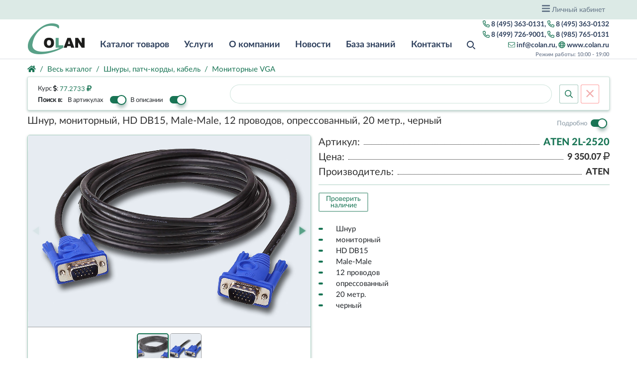

--- FILE ---
content_type: text/html; charset=UTF-8
request_url: https://colan.ru/ru/site/card?id=4920
body_size: 9062
content:
<!DOCTYPE html>
<html lang="ru-RU">

<head>
    <meta charset="UTF-8">
    <meta name="viewport" content="width=device-width, initial-scale=1, shrink-to-fit=no">
    <link rel="icon" href="/favicon.ico">
    <title>ATEN 2L-2520 - Шнур,  мониторный | КОЛАН</title>
    <!-- HTTP 1.1 -->
    <meta http-equiv="Cache-Control" content="no-store" />
    <!-- HTTP 1.0 -->
    <meta http-equiv="Pragma" content="no-cache" />
    <!-- Prevents caching at the Proxy Server -->
    <meta http-equiv="Expires" content="0" />
    <meta name="csrf-param" content="_csrf">
<meta name="csrf-token" content="8hzGG7qZO1HhXDUAeLgouq69WBJ4QGX8UX-IDUFx1BaIbfF18PgPDrcPQkUV2UnvxtchahQYEcUfKctkcRinYA==">
    <meta name="yandex-verification" content="4d349d1d4e157924" />
    <meta name="google-site-verification" content="SUyBgf5RT85NNZOw5ZyfrDNR61l6yebsjv05u1c19FQ" />
    <meta name="msvalidate.01" content="ADE5635D457E94174BA7A9A0FBD6BD76" />

        
    <link href="/css/jquery.fancybox.min.css" rel="stylesheet">
<link href="/css/bootstrap.min.css?v=1" rel="stylesheet">
<link href="/css/owl.carousel.min.css?v=1" rel="stylesheet">
<link href="/css/fa-svg-with-js.css?v=1" rel="stylesheet">
<link href="/css/fotorama.css?v=1" rel="stylesheet">
<link href="/css/datepicker.min.css?v=1" rel="stylesheet">
<link href="/css/jquery.mCustomScrollbar.css?v=1" rel="stylesheet">
<link href="/css/bootstrap-select.min.css?v=1" rel="stylesheet">
<link href="/css/flatpickr.min.css?v=1" rel="stylesheet">
<link href="/css/select2.min.css?v=1" rel="stylesheet">
<link href="/css/style.css?v=13" rel="stylesheet">
<link href="/css/mobile.css?v=2" rel="stylesheet">
<style>
    .fancybox-image, .fancybox-spaceball {
        background: #fff;
    }
</style></head>

<body class="page  guest">
    
    <header>
        <div class="container-fluid nav_top d-none d-lg-block">
            <div class="container">
                <div class="row">
                    <nav class="navbar navbar-expand-md">
                        <div class="collapse navbar-collapse">

<!--
                            <ul class="navbar-nav mr-auto">
                                <li class="nav-item">
                                    <div class="nav-link region">Ваш регион: <span class="city">Москва</span></div>
                                </li>
                            </ul>
-->

                            <ul class="navbar-nav mr-auto">

                            
                                
                            
<!--
                                <li class="nav-item collapseTopMenu">
                                    <a href="#" class="nav-link" data-toggle="collapse" data-target="#collapseTopMenu" aria-expanded="false" aria-controls="colcollapseTopMenulapseExample">Еще</a>
                                </li>
-->

                            </ul>

                            <ul class="nav nav-pills">

<!--
                                <li class="nav-item">
                                    <a class="nav-link valyta" href="#">RU</a>
                                </li>
-->

                                <li class="nav-item dropdown">
                                    <a class="nav-link dropdown-toggle" href="#" id="lk_button" role="button" data-toggle="dropdown" aria-haspopup="true" aria-expanded="false">

                                                                                                                                            <i class="fas fa-bars" style="font-size: 18px;"></i> Личный кабинет
                                                                                                                            </a>

                                    
<div class="collapse navbar-collapse navbar-collapse-user" id="navbarCollapseUser">

    
        
            <ul class="dropdown-menu" aria-labelledby="lk_button">

                <li><a class="dropdown-item" href="/ru/site/login">Войти</a></li>
                <li><a class="dropdown-item" href="/ru/site/signup">Зарегистрироваться</a></li>

            </ul>

        
    
</div>

                                </li>

                                
                                    
                                

                            </ul>

                        </div>

                    </nav>
                </div>
            </div>
        </div>

        <div class="collapse" id="collapseTopMenu">
            <div class="container">
                <div class="row">
                    <ul>
                        <a href="#">Моральная поддержка</a>
                        <a href="#">Техника и здоровье</a>
                        <a href="#">Техническая поддержка</a>
                    </ul>
                </div>
            </div>
        </div>

        <div class="container nopadding">
                <nav class="navbar navbar-expand-lg navbar-light bg-light">

                   <div class="navbar-header">

                                                   <button class="navbar-toggler user" type="button" data-toggle="collapse" data-target="#navbarCollapseUser" aria-controls="navbarCollapseUser" aria-expanded="false" aria-label="Меню пользователя">
                                <span class="navbar-toggler-icon"></span>
                            </button>
                        
                        <a class="navbar-brand"  href="/">
                            <img src="/img/logo.png" class="img-fluid">
                        </a>

                        <button class="navbar-toggler" type="button" data-toggle="collapse" data-target="#navbarCollapse" aria-controls="navbarCollapse" aria-expanded="false" aria-label="Меню навигации">
                            <span class="navbar-toggler-icon"></span>
                        </button>

                                            </div>
                    <div class="collapse navbar-collapse" id="navbarCollapse">

                        
                            <ul class="navbar-nav nav-pills nav-fill menu">

    <li class="nav-item">
        <a class="nav-link" href="/ru/site/category">Каталог товаров</a>
    </li>

    <li class="nav-item dropdown">
        <a class="nav-link dropdown-toggle" href="#" id="navbarDropdown" role="button" data-toggle="dropdown" aria-haspopup="true" aria-expanded="false">Услуги</a>
        <ul class="dropdown-menu" aria-labelledby="navbarDropdown">
            <a class="dropdown-item" href="/ru/articles/pages?id=24">Гарантия и сервис</a>
            <a class="dropdown-item" href="/ru/articles/pages?id=26">Разработка решений</a>
        </ul>
    </li>

    <li class="nav-item">
        <a class="nav-link" href="/ru/articles/pages?id=6">О компании</a>
    </li>

    <li class="nav-item">
        <a class="nav-link" href="/ru/articles/category-news">Новости</a>
    </li>

    <li class="nav-item">
        <a class="nav-link" href="/ru/articles/category">База знаний</a>
    </li>

    <li class="nav-item">
        <a class="nav-link" href="/ru/articles/pages?id=10">Контакты</a>
    </li>

    <li class="nav-item">
        <a class="nav-link" href="/ru/site/category"><img src="/img/search.png" class="img-fluid"></a>
    </li>

</ul>

                        
                        <ul class="navbar-nav ml-auto info">
                            <li class="nav-item">
                                <div class="info-row">
 <span class="item"><i class="far fa-phone-alt"></i> 8 (495) 363-0131<span class="comm">,</span></span>
 <span class="item"><i class="far fa-phone-alt"></i> 8 (495) 363-0132</span>
</div>

<div class="info-row">
 <span class="item"><i class="far fa-phone-alt"></i> 8 (499) 726-9001<span class="comm">,</span></span>
 <span class="item"><i class="far fa-phone-alt"></i> 8 (985) 765-0131</span>
</div>

<div class="info-row mail">
 <span class="item"><i class="fal fa-envelope"></i> inf@colan.ru,</span>
 <span class="item"><i class="far fa-globe"></i> www.colan.ru</span>
</div>

<div class="info-row time">Режим работы: 10:00 - 19:00</div>                            </li>

                        </ul>

                    </div>

                    
<div class="collapse navbar-collapse navbar-collapse-user" id="navbarCollapseUser">

    
        
            <ul class="navbar-nav nav" aria-labelledby="lk_button">

                <li><a class="dropdown-item" href="/ru/site/login">Войти</a></li>
                <li><a class="dropdown-item" href="/ru/site/signup">Зарегистрироваться</a></li>

            </ul>

        
    
</div>
                </nav>
        </div>
    </header>


    <main role="main">

        
<div class="position-fixed header-container">
    <div class="container">

        <nav class="breadcrumb_wrapper" aria-label="breadcrumb">
        <ol class="breadcrumb">
            <li class="breadcrumb-item"><a href="/"><i class="fas fa-home"></i></a></li>
            <li class="breadcrumb-item"><a href="/ru/site/category">Весь каталог</a></li>
            
                        
                <li class="breadcrumb-item"><a href="/ru/site/category?id=040">Шнуры, патч-корды, кабель</a></li>
              
            
                <li class="breadcrumb-item"><a href="/ru/site/category?id=040100">Мониторные VGA</a></li>
              
            
        </ol>
    </nav>

        <div class="settings show_search card">
           <div class="container_settings">

                <span class="curs d-none d-lg-inline-block">
                                           Курс <i class="fas fa-dollar-sign"></i>: <span>77.2733 <i class="fas fa-ruble-sign"></i></span>
                                    </span>

               <div class="search_sett row">
                   <div class="col-4 d-none d-lg-block">

                        <div class="item">
                            <span class="title titleSearch">Поиск в:</span>
                        </div>

                        <div class="item">
                            <span class="title">В артикулах</span> <input id="search_art" type="checkbox" checked><label for="search_art"></label>
                        </div>

                        <div class="item">
                            <span class="title">В описании</span> <input id="search_desc" type="checkbox" checked><label for="search_desc"></label>
                        </div>
                    </div>

                    <div class="col-12 col-lg-8 search_text_wrp">

                        <div class="input-group">
                            <input type="text" class="form-control text" placeholder="" aria-label="" aria-describedby="basic-addon2" value="" autocomplete="off">
                            <button class="btn search" type="button"><i class="far fa-search"></i></button>
                            <button class="btn close" type="button"><i class="fal fa-times"></i></button>
                        </div>
                    </div>

                </div>


            </div>

        </div>

    </div>
</div>

<div id="code_4920" class="container container-catalog-card catalog_rub">


    <div class="row title_card_wrapper">
        <div class="col-sm-10 col-12 order-2 order-sm-1" id="title_card">
            <h1 class="full active">
                Шнур, мониторный, HD DB15, Male-Male, 12 проводов, опрессованный,  20 метр., черный            </h1>
            <h1 class="short">
                Шнур, мониторный, HD DB15            </h1>
        </div>
        <div class="col-sm-2 col-12 checkbox checkbox_card text-right opder-1 order-sm-2">
            <span class="title">Подробно</span> <input id="view_name" type="checkbox" checked><label for="view_name"></label>
        </div>
    </div>

    <div class="row" style="position: relative;">

        
        <div class="col-sm-6 col-12">

            <div class="fotorama" data-allowfullscreen="true" data-nav="thumbs" data-thumbheight="60" data-swipe="true" data-width="100%">

                
                
                <img src="/uploads/catalog/full/d_4920a.jpg">

                
                <img src="/uploads/catalog/full/d_4920b.jpg">

                
                
            </div>

        </div>

        <div class="col-sm-6 col-12">
            <div class="info_card">

               <div class="row">
                    <div class="title">Артикул:</div>
                    <div class="dotted"></div>
                    <div class="value art_card">
                        ATEN 2L-2520                    </div>
                </div>

                                                            <div class="row">
                            <div class="title">Цена:</div>
                            <div class="dotted"></div>
                            <div class="value">

                                <span class="rub">
                                                                            9 350.07 <i class="far fa-ruble-sign"></i>
                                                                    </span>

                                <span class="usd">
                                                                            121.00 <i class="fas fa-dollar-sign"></i>
                                                                    </span>
                            </div>
                        </div>

                                                            


                <div class="row">
                    <div class="title">Производитель:</div>
                    <div class="dotted"></div>
                    <div class="value">
                        ATEN                    </div>
                </div>


            </div>




            <div class="row">

                <div class="icon">
                    
                                    </div>

                </div>

                <div class="row btn_card_wrapper">

                <hr />

                                    <div class="availability_btn ">
                        <div class="availability_modal_show btn-colan-default" data-code="4920" data-card="true">Проверить наличие</div>
                    </div>

                    <div class="zakaz_btn ">
                                            </div>
                

                <div class="btn-catalog-other">
                    
                                    </div>




            </div>
            <br clear="all">
            <div class="row">

                <ul class="list_style">

                    
                    <li>
                        Шнур                    </li>

                    
                    <li>
                         мониторный                    </li>

                    
                    <li>
                         HD DB15                    </li>

                    
                    <li>
                         Male-Male                    </li>

                    
                    <li>
                         12 проводов                    </li>

                    
                    <li>
                         опрессованный                    </li>

                    
                    <li>
                          20 метр.                    </li>

                    
                    <li>
                         черный                    </li>

                    
                </ul>
            </div>


        </div>

        
    </div>





    <div class="row">
        <div class="col-12 nav_tabs_card_wrapper">

            <ul class="nav nav-tabs" role="tablist">

                <li class="nav-item">
                    <a class="nav-link active show" href="#description" role="tab" data-toggle="tab">Описание</a>
                </li>

                
                                    <li class="nav-item">
                        <a class="nav-link" href="#spec" role="tab" data-toggle="tab">Спецификация</a>
                    </li>
                
                
                
                
                
                

            </ul>

            <!-- Tab panes -->
            <div class="tab-content">
                <div role="tabpanel" class="tab-pane fade in active show" id="description">

                    <p style="text-align:justify"><span style="font-size:11pt"><span style="font-family:Calibri,sans-serif"><span style="font-size:12.0pt"><span style="font-family:&quot;Arial&quot;,sans-serif">&nbsp; VGA-кабель 2L-2520&nbsp;предназначен для обеспечения высококачественного соединения и подходит для любых решений, требующих разрешения изображения до 1920 x 1200. Конструкция данного VGA-кабеля не допускает размытия и обеспечивает высокую четкость передаваемого изображения.<br />
<br />
&nbsp;&nbsp;</span></span><strong><span style="font-size:12.0pt"><span style="font-family:&quot;Arial&quot;,sans-serif">Артикул </span></span></strong></span></span><span style="font-size:12.0pt"><span style="font-family:&quot;Arial&quot;,sans-serif">(и возможные варианты его написания):</span></span><span style="font-size:11pt"><span style="font-family:Calibri,sans-serif"><strong><span style="font-size:12.0pt"><span style="font-family:&quot;Arial&quot;,sans-serif">&nbsp;2L-2520</span></span></strong><span style="font-size:12.0pt"><span style="font-family:&quot;Arial&quot;,sans-serif">.<br />
<br />
&nbsp;&nbsp;</span></span><strong><span style="font-size:12.0pt"><span style="font-family:&quot;Arial&quot;,sans-serif">Особенности</span></span></strong></span></span></p>

<ul>
	<li style="text-align:justify"><span style="font-size:11pt"><span style="font-family:Calibri,sans-serif"><span style="font-size:12.0pt"><span style="font-family:&quot;Arial&quot;,sans-serif">Оптимальная передача аналогового сигнала</span></span></span></span><br />
	&nbsp;</li>
	<li style="text-align:justify"><span style="font-size:11pt"><span style="font-family:Calibri,sans-serif"><span style="font-size:12.0pt"><span style="font-family:&quot;Arial&quot;,sans-serif">VGA-кабель с 15-контактными разъемами типа &quot;male-male&quot;</span></span></span></span><br />
	&nbsp;</li>
	<li style="text-align:justify"><span style="font-size:11pt"><span style="font-family:Calibri,sans-serif"><span style="font-size:12.0pt"><span style="font-family:&quot;Arial&quot;,sans-serif">Угол изгиба: до 60&deg;<strong><span style="color:red">*</span></strong></span></span></span></span><br />
	&nbsp;</li>
	<li style="text-align:justify"><span style="font-size:11pt"><span style="font-family:Calibri,sans-serif"><span style="font-size:12.0pt"><span style="font-family:&quot;Arial&quot;,sans-serif">Материал наружного экрана: алюминиево-майларовая (Aluminum Mylar) лента</span></span></span></span></li>
</ul>

<p><strong><span style="font-size:12.0pt"><span style="font-family:&quot;Arial&quot;,sans-serif"><span style="color:red">&nbsp; *</span></span></span></strong><span style="font-size:10.0pt"><span style="font-family:&quot;Arial&quot;,sans-serif">Переносит поворот 3000 раз на угол +/- 60 градусов с частотой 40 раз в минуту.</span></span><br />
<br />
<br />
<br />
<br />
&nbsp;</p>

                </div>


                <div role="tabpanel" class="tab-pane fade text-center" id="shem">

                    
                    
                    <br />
                    <br />

                </div>

                <div role="tabpanel" class="tab-pane fade" id="spec">
                    <p>&nbsp;</p>

<table align="center" cellpadding="3" cellspacing="0" class="Table" style="border-collapse:collapse; width:800px">
	<tbody>
		<tr>
			<td colspan="2" style="background-color:white; border-color:black; border-style:solid; border-width:1px; width:374px">
			<p style="text-align:center"><span style="font-size:11pt"><span style="font-family:Calibri,sans-serif"><strong><span style="font-size:12.0pt"><span style="font-family:&quot;Arial&quot;,sans-serif">Параметры</span></span></strong></span></span></p>
			</td>
			<td style="background-color:white; border-bottom:1px solid black; border-left:none; border-right:1px solid black; border-top:1px solid black; width:424px">
			<p style="text-align:center"><span style="font-size:11pt"><span style="font-family:Calibri,sans-serif"><strong><span style="font-size:12.0pt"><span style="font-family:&quot;Arial&quot;,sans-serif">Значение</span></span></strong></span></span></p>
			</td>
		</tr>
		<tr>
			<td rowspan="2" style="background-color:white; border-bottom:1px solid black; border-left:1px solid black; border-right:1px solid black; border-top:none; width:188px">
			<p><span style="font-size:11pt"><span style="font-family:Calibri,sans-serif"><strong><span style="font-size:12.0pt"><span style="font-family:&quot;Arial&quot;,sans-serif">Проводник</span></span></strong></span></span></p>
			</td>
			<td style="background-color:white; border-bottom:1px solid black; border-left:none; border-right:1px solid black; border-top:none; width:158px">
			<p><span style="font-size:11pt"><span style="font-family:Calibri,sans-serif"><span style="font-size:12.0pt"><span style="font-family:&quot;Arial&quot;,sans-serif">Материал</span></span></span></span></p>
			</td>
			<td style="background-color:white; border-bottom:1px solid black; border-left:none; border-right:1px solid black; border-top:none; width:424px">
			<p><span style="font-size:11pt"><span style="font-family:Calibri,sans-serif"><span style="font-size:12.0pt"><span style="font-family:&quot;Arial&quot;,sans-serif">Луженая медь</span></span></span></span></p>
			</td>
		</tr>
		<tr>
			<td style="background-color:white; border-bottom:1px solid black; border-left:none; border-right:1px solid black; border-top:none; width:158px">
			<p><span style="font-size:11pt"><span style="font-family:Calibri,sans-serif"><span style="font-size:12.0pt"><span style="font-family:&quot;Arial&quot;,sans-serif">Диаметр </span></span></span></span></p>
			</td>
			<td style="background-color:white; border-bottom:1px solid black; border-left:none; border-right:1px solid black; border-top:none; width:424px">
			<p><span style="font-size:11pt"><span style="font-family:Calibri,sans-serif"><span style="font-size:12.0pt"><span style="font-family:&quot;Arial&quot;,sans-serif">30 AWG</span></span></span></span></p>
			</td>
		</tr>
		<tr>
			<td style="background-color:white; border-bottom:1px solid black; border-left:1px solid black; border-right:1px solid black; border-top:none; width:188px">
			<p><span style="font-size:11pt"><span style="font-family:Calibri,sans-serif"><strong><span style="font-size:12.0pt"><span style="font-family:&quot;Arial&quot;,sans-serif">В оболочке</span></span></strong></span></span></p>
			</td>
			<td style="background-color:white; border-bottom:1px solid black; border-left:none; border-right:1px solid black; border-top:none; width:158px">
			<p><span style="font-size:11pt"><span style="font-family:Calibri,sans-serif"><span style="font-size:12.0pt"><span style="font-family:&quot;Arial&quot;,sans-serif">Материал</span></span></span></span></p>
			</td>
			<td style="background-color:white; border-bottom:1px solid black; border-left:none; border-right:1px solid black; border-top:none; width:424px">
			<p><span style="font-size:11pt"><span style="font-family:Calibri,sans-serif"><span style="font-size:12.0pt"><span style="font-family:&quot;Arial&quot;,sans-serif">Оболочка: поливинилхлорид (ПВХ),<br />
			Экранирование: алюминиево-майларовая лента</span></span></span></span></p>
			</td>
		</tr>
		<tr>
			<td style="background-color:white; border-bottom:1px solid black; border-left:1px solid black; border-right:1px solid black; border-top:none; width:188px">
			<p><span style="font-size:11pt"><span style="font-family:Calibri,sans-serif"><strong><span style="font-size:12.0pt"><span style="font-family:&quot;Arial&quot;,sans-serif">Разъемы</span></span></strong></span></span></p>
			</td>
			<td style="background-color:white; border-bottom:1px solid black; border-left:none; border-right:1px solid black; border-top:none; width:158px">
			<p><span style="font-size:11pt"><span style="font-family:Calibri,sans-serif"><span style="font-size:12.0pt"><span style="font-family:&quot;Arial&quot;,sans-serif">Видео</span></span></span></span></p>
			</td>
			<td style="background-color:white; border-bottom:1px solid black; border-left:none; border-right:1px solid black; border-top:none; width:424px">
			<p><span style="font-size:11pt"><span style="font-family:Calibri,sans-serif"><span style="font-size:12.0pt"><span style="font-family:&quot;Arial&quot;,sans-serif">2 x HDB-15 (</span></span><span style="font-size:12.0pt"><span style="font-family:&quot;Arial&quot;,sans-serif">m</span></span><span style="font-size:12.0pt"><span style="font-family:&quot;Arial&quot;,sans-serif">ale, синий)</span></span></span></span></p>
			</td>
		</tr>
		<tr>
			<td colspan="2" style="background-color:white; border-bottom:1px solid black; border-left:1px solid black; border-right:1px solid black; border-top:none; width:374px">
			<p><span style="font-size:11pt"><span style="font-family:Calibri,sans-serif"><strong><span style="font-size:12.0pt"><span style="font-family:&quot;Arial&quot;,sans-serif">Длина кабеля</span></span></strong></span></span></p>
			</td>
			<td style="background-color:white; border-bottom:1px solid black; border-left:none; border-right:1px solid black; border-top:none; width:424px">
			<p><span style="font-size:11pt"><span style="font-family:Calibri,sans-serif"><span style="font-size:12.0pt"><span style="font-family:&quot;Arial&quot;,sans-serif">20 м</span></span></span></span></p>
			</td>
		</tr>
	</tbody>
</table>

<p style="text-align:justify"><br />
<span style="font-size:11pt"><span style="font-family:Calibri,sans-serif"><strong><span style="font-size:12.0pt"><span style="font-family:&quot;Arial&quot;,sans-serif"><span style="color:red">&nbsp;&nbsp;*</span></span></span></strong><span style="font-size:10.0pt"><span style="font-family:&quot;Arial&quot;,sans-serif">Характеристики, внешний вид товара и его комплектация могут быть изменены без специального уведомления.&nbsp; </span></span><br />
<strong><span style="font-size:12.0pt"><span style="font-family:&quot;Arial&quot;,sans-serif"><span style="color:red">&nbsp; **</span></span></span></strong><span style="font-size:10.0pt"><span style="font-family:&quot;Arial&quot;,sans-serif">Все товарные знаки и логотипы являются собственностью их владельцев.</span></span></span></span><br />
<br />
<br />
<br />
<br />
&nbsp;</p>
                </div>

                <div role="tabpanel" class="tab-pane fade" id="complect">
                                    </div>

                <div role="tabpanel" class="tab-pane fade" id="obzory">

                   
                </div>

                <div role="tabpanel" class="tab-pane fade" id="video">

                    
                </div>

                <div role="tabpanel" class="tab-pane fade download" id="download">

                   
                    <!--<div class="item col-4">
                       <div class="row">
                        <div class="p-0 col-10">
                            <div class="titile">Описание и спецификации продукта</div>
                            <a href="#" class="file">cs22dp_kvm_switch_ds_en.pdf (1.44 MB)</a>
                        </div>

                        <div class="p-0 col-2 text-center"><a href="#"><img src="/img/download.png"></a></div>
                        </div>
                    </div>
                    <div class="clearfix"></div>

                    <div class="item col-4">
                       <div class="row">
                        <div class="p-0 col-10">
                            <div class="titile">Краткое руководство по установке</div>
                            <a href="#" class="file">CS22DP-ASM-V02_WEB.pdf (103.52 KB)</a>
                        </div>

                        <div class="p-0 col-2 text-center"><a href="#"><img src="/img/download.png"></a></div>
                        </div>
                    </div>
                    <div class="clearfix"></div>-->
                </div>


                <div role="tabpanel" class="tab-pane fade" id="har">
                                    </div>



            </div>

        </div>

    </div>

    
    <a name="aksessuary"></a>
    
    <a name="s_oborudovanie"></a>
    
</div>


<!--Модальное окно-->
<!-- Modal -->
<div class="modal fade modal_catalog" id="availability_modal" tabindex="-1" role="dialog" aria-labelledby="availabilityModalLabel" aria-hidden="true">
  <div class="modal-dialog modal-lg" role="document">
    <div class="modal-content">
      <div class="modal-header">
        <h5 class="modal-title" id="availabilityModalLabel">Наличие на складе и ближайшие поступления</h5>
        <button type="button" class="close" data-dismiss="modal" aria-label="Close">
          <span aria-hidden="true">&times;</span>
        </button>
      </div>
      <div class="modal-body">
        <hr />
        
        <div class="row">
            <div class="col-sm-4 image text-center">
                <img src="/uploads/catalog/full/no-image.png" class="img-responsive">
                <div class="time img">Данные актуальны на: <span></span></div>
            </div>
            
            <div class="col-sm-8">
                
                <div class="title"></div>
                <div class="art"></div>
                
                <div class="status"></div>
                

                <div class="time col">Данные актуальны на: <span></span></div>
            
                <div class="icon"></div>
            </div>
         </div>

        <div class="row statusWrapper">
            <div class="table-responsive status_b2b" id="sklad"></div>
            <div class="table-responsive status_b2b" id="tranzit"></div>
        </div>
          

      </div>
    </div>
  </div>
</div>

<div class="modal fade modal_catalog" id="zakaz_modal" tabindex="-1" role="dialog" aria-labelledby="availabilityModalLabel" aria-hidden="true">
  <div class="modal-dialog modal-md" role="document">
    <div class="modal-content">
      <div class="modal-header">
        <h5 class="modal-title" id="availabilityModalLabel">Добавление в корзину</h5>
        <button type="button" class="close" data-dismiss="modal" aria-label="Close">
          <span aria-hidden="true">&times;</span>
        </button>
      </div>
      <div class="modal-body">
        <hr />

        <div class="row">

            <div class="col-12 message">

                <p>Выберите количество товара в корзину:</p>

                <div class="form-group">
                    <input class="form-control" type="number" id="countCartAdd" name="countCartAdd" min="1" value="1">
                </div>

            </div>
         </div>

      </div>

      <div class="modal-footer">
            <button type="button" class="btn btn-colan-default" data-dismiss="modal">Отмена</button>
            <a class="btn btn-colan btn-ok">Добавить</a>
        </div>

    </div>
  </div>
</div>

<div class="modal fade modal_catalog" id="zakaz_modal_result" tabindex="-1" role="dialog" aria-labelledby="availabilityModalLabelzakaz_modal_result" aria-hidden="true">
  <div class="modal-dialog modal-md" role="document">
    <div class="modal-content">
      <div class="modal-header">
        <h5 class="modal-title" id="availabilityModalLabelzakaz_modal_result">Добавление в корзину</h5>
        <button type="button" class="close" data-dismiss="modal" aria-label="Close">
          <span aria-hidden="true">&times;</span>
        </button>
      </div>
      <div class="modal-body">
        <hr />

        <div class="row">
            <div class="col-12 message"></div>
         </div>
          
      </div>


    </div>
  </div>
</div>

        <footer class="container-fluid d-print-none">
            <div class="container">
    <div class="row">
        <div class="col-sm-1 col-12 logo">
            <img src="/img/logo-footer.png" class="img-fluid">
        </div>

        <div class="col-sm-7 col-12">
            <div class="desc">KVM-системы для АСУ, ситуационных и диспетчерских центров, управления офисной it-инфраструктурой, серверных и ЦОД, системы видеотрансляции, видеостены, оборудование управления и мониторинга электропитания, специализированная офисно-техническая мебель</div>

            <div class="desc">

                ОФИС: Москва, ул. Лобачевского, дом 2<br />
                Режим работы коммерческого отдела: понедельник-пятница с 10:00 до 19:00<br />
                СКЛАД: Москва, ул. Рябиновая 65 стр.2, ком 405 4-этаж.<br />
                Режим работы склада: понедельник-пятница, выдача товара с 10:00 до 18:00<br />
                Тел: +7 (495) 363-01-31 (многоканальный), +7 (499) 726-90-01, +7 (985) 765-01-31<br />
                Факс: +7 (495) 363-01-32<br />
                Основной e-mail: inf@colan.ru<br />
                Резервный e-mail: infcolan@mail.ru

            </div>
        </div>

        <div class="col-sm-4 menu">

            <ul class="navbar-nav">
                <li><a href="/ru/articles/pages?id=6">О компании</a></li>
                <li><a href="/ru/articles/category-news">Новости</a></li>
                <li><a href="/ru/articles/category">База знаний</a></li>
                <li><a href="/ru/articles/pages?id=10">Контакты</a></li>
            </ul>
            <ul class="navbar-nav">
                <li><a href="/ru/site/category">Каталог товаров</a></li>
                <li><a href="/ru/articles/pages?id=26">Разработка решений</a></li>
                <li><a href="/ru/articles/pages?id=24">Гарантия и сервис</a></li>
            </ul>

        </div>
    </div>
    <hr />
    <div class="copyright">2001-2025, © Colan</div>
</div>
        </footer>
    </main>

    <div id="top"></div>
    <div id="tooltip"></div>

    <div class="preloader">
    <div class="lds-default"><div></div><div></div><div></div><div></div><div></div><div></div><div></div><div></div><div></div><div></div><div></div><div></div></div>
    </div>

    
    <script>
        window.onload = function () {
            document.body.classList.add('loaded');
        }
    </script>

    
        <!-- Yandex.Metrika counter -->
        <script type="text/javascript" >
           (function(m,e,t,r,i,k,a){m[i]=m[i]||function(){(m[i].a=m[i].a||[]).push(arguments)};
           m[i].l=1*new Date();
           for (var j = 0; j < document.scripts.length; j++) {if (document.scripts[j].src === r) { return; }}
           k=e.createElement(t),a=e.getElementsByTagName(t)[0],k.async=1,k.src=r,a.parentNode.insertBefore(k,a)})
           (window, document, "script", "https://mc.yandex.ru/metrika/tag.js", "ym");

           ym(91341579, "init", {
                clickmap:true,
                trackLinks:true,
                accurateTrackBounce:true
           });
        </script>
        <noscript><div><img src="https://mc.yandex.ru/watch/91341579" style="position:absolute; left:-9999px;" alt="" /></div></noscript>
        <!-- /Yandex.Metrika counter -->

        <!-- Google tag (gtag.js) -->
        <script async src="https://www.googletagmanager.com/gtag/js?id=G-14WG3N2Q94"></script>
        <script>
          window.dataLayer = window.dataLayer || [];
          function gtag(){dataLayer.push(arguments);}
          gtag('js', new Date());

          gtag('config', 'G-14WG3N2Q94');
        </script>

    
    <script src="/js/jquery-3.3.1.min.js"></script>
<script src="/js/jquery.fancybox.min.js"></script>
<script src="/assets/1714d91c/yii.js"></script>
<script src="/js/popper.min.js?v=1"></script>
<script src="/js/bootstrap.min.js?v=1"></script>
<script src="/js/masonry.pkgd.min.js"></script>
<script src="/js/fontawesome.min.js?v=1"></script>
<script src="/js/fontawesome-all.js?v=1"></script>
<script src="/js/fotorama.js?v=1"></script>
<script src="/js/jquery.mCustomScrollbar.js?v=1"></script>
<script src="/js/jquery.maskedinput.min.js?v=1"></script>
<script src="/js/owl.carousel.min.js"></script>
<script src="/js/flatpickr.min.js?v=1"></script>
<script src="/js/flatpickr.ru.js?v=1"></script>
<script src="/js/select2.full.min.js?v=1"></script>
<script src="/js/clipboard.min.js?v=1"></script>
<script src="/js/jquery-ui.min.js?v=1"></script>
<script src="/js/datepicker.min.js"></script>
<script src="/js/script.js?v=10"></script>
<script src="/js/mobile.js?v=1"></script>
<script>jQuery(function ($) {

            $('#view_name').bind('change', function() {

                let show_card = 'full';

                if(this.checked) {
                    $('#title_card .short').removeClass('active');
                    $('#title_card .full').addClass('active');
                } else {
                    $('#title_card .full').removeClass('active');
                    $('#title_card .short').addClass('active');
                    show_card = 'short';
                }

                let form_data = new FormData();

                form_data.append('show_card', show_card);
                form_data.append('_csrf', '8hzGG7qZO1HhXDUAeLgouq69WBJ4QGX8UX-IDUFx1BaIbfF18PgPDrcPQkUV2UnvxtchahQYEcUfKctkcRinYA==');

                $.ajax({
                  url: '/ru/site/set-show-card-ajax',
                  data: form_data,
                  type: 'POST',
				  contentType: false,
				  processData: false
                });

            });

            $('.aksessuary .owl-carousel, .s_oborudovanie .owl-carousel').owlCarousel({
                loop: false,
                margin: 30,
                responsive: {
                    0: {
                        items: 1
                    },
                    600: {
                        items: 3
                    },
                    997: {
                        items: 4
                    }
                },
                nav: true,
                navText : ['<span class="fal fa-chevron-left"></span>','<span class="fal fa-chevron-right"></span>']
            });

            $('.settings .close').click(function() {

                $('.settings .text').val('');

                    $(this).removeClass('clear');
                    $(this).removeClass('active');

                    return false;
            });

            $('.settings .text').keyup(function (e) {
              if (e.which == 13) {

                if ($('.settings .text').val().length > 0 ) {
                    getSearchSettings('/ru/site/category?');
                }

              }

               if ($('.settings .text').val().length > 0 ) {

                    $('.settings .search_sett .close').addClass('active');
                  } else {
                        $('.settings .search_sett .close').removeClass('active');
                  }

            });

            $('.settings .search_sett .search').click(function() {

                if ($('.settings .text').val().length > 0 ) {
                    getSearchSettings('/ru/site/category?');
                }

            });



    let current_code;
    let card = false;
    let view = 'catalog';

    $('body').on('click', '.availability_modal_show', function () {

        document.body.classList.remove('loaded');

        current_code = $(this).data('code');
        
        card = $(this).data('card');
        
        view = 'catalog';

        $('#availability_modal .modal-dialog').removeClass('modal-lg');
        $('#availability_modal .modal-dialog').removeClass('modal-max');
        $('#availability_modal .modal-dialog').addClass('modal-availability');

        $('#availability_modal').modal('show');

    });

    $('body').on('click', '.availability_btn-spavka', function () {

        document.body.classList.remove('loaded');

        current_code = $(this).data('code');

        card = $(this).data('card');

        view = 'spravka';

        $('#availability_modal .modal-dialog').removeClass('modal-lg');
        $('#availability_modal .modal-dialog').removeClass('modal-availability');
        $('#availability_modal .modal-dialog').addClass('modal-max');

        $('#availability_modal').modal('show');

        return false;

    });
    
    $('body').on('click', '.zakaz_add', function () {

        current_code = $(this).data('code');
        
        $('#zakaz_modal').modal('show');

        /*getToCart(current_code);
        
        showAlertWidget('#zakaz_modal', 'Добавление в корзину', 'Товар успешно добавлен в <a href="/user/cart">корзину</a>!', 'success', 3000);*/
    });
    
    $('body').on('click', '.btn_card_wrapper .zakaz_btn div', function () {

        current_code = $(this).data('code');
        
        //getToCart(current_code);

        $('#zakaz_modal').modal('show');

    });
    
    $('#zakaz_modal').on('click', '.btn-ok', function () {

        getToCart(current_code, $('#zakaz_modal').find('#countCartAdd').val());

    });

    function getToCart(current_code, count = 1) {

        var form_data = new FormData();

        form_data.append('code', current_code);
        form_data.append('count', count);
        form_data.append('_csrf', '8hzGG7qZO1HhXDUAeLgouq69WBJ4QGX8UX-IDUFx1BaIbfF18PgPDrcPQkUV2UnvxtchahQYEcUfKctkcRinYA==');
                
          $.ajax({
              url: '/ru/site/add-cart',
              data: form_data,
              type: 'POST',
              contentType: false,
              processData: false,
              success: function (data, textStatus, jqXHR) {
                    var obj = jQuery.parseJSON(data);

                    $('#zakaz_modal').modal('hide');

                    showAlertWidget('#zakaz_modal_result', 'Добавление в корзину', obj.message, 'success', 3000);

                    getCountMenuCart();
              }
            });
    }
    
    $('#availability_modal').on('show.bs.modal', function (e) {

        console.log('start');

        $('#availability_modal #sklad').html('');
        $('#availability_modal #tranzit').html('');

      if (card) {
          $('#availability_modal .icon').html($('#code_' + current_code +' .btn_card_wrapper .icon').html());
      } else {
          $('#availability_modal .icon').html($('#code_' + current_code +' .icon').html());
      }
      
        let form_data = new FormData();
        form_data.append('code', current_code);
        form_data.append('view', view);
        form_data.append('_csrf', '8hzGG7qZO1HhXDUAeLgouq69WBJ4QGX8UX-IDUFx1BaIbfF18PgPDrcPQkUV2UnvxtchahQYEcUfKctkcRinYA==');

        $.ajax({
          url: '/ru/site/status-catalog',
          data: form_data,
          type: 'POST',
          contentType: false,
          processData: false,
          success: function (data, textStatus, jqXHR) {

            var obj = jQuery.parseJSON(data);

            $('#availability_modal .status').html(obj.message);
            $('#availability_modal .time > span').html(obj.date);
            $('#availability_modal .time > span').removeClass().addClass(obj.radge_import_color);

            if (obj.status_sklad != '') {
                $('#availability_modal #sklad').css('display','block');
                $('#availability_modal #sklad').html(obj.status_sklad);
            }

            if (obj.status_tranzit != '') {
                $('#availability_modal #tranzit').css('display','block');
                $('#availability_modal #tranzit').html(obj.status_tranzit);
            }

            $('#availability_modal .image img').attr('src', obj.img);
            $('#availability_modal .title').text(obj.productName);
            $('#availability_modal .art').text(obj.nmreport);

            document.body.classList.add('loaded');
            console.log('finish');

          }
        });
    })

getCountMenuCart();
});</script></body>

</html>


--- FILE ---
content_type: text/css
request_url: https://colan.ru/css/style.css?v=13
body_size: 27305
content:
@font-face {
    font-family: 'Lato';
    src: url('/fonts/Lato-Regular.eot');
    /* IE9 Compat Modes */
    src: url('/fonts/Lato-Regular.eot?#iefix') format('embedded-opentype'),
        /* IE6-IE8 */
        url('/fonts/Lato-Regular.woff2') format('woff2'),
        /* Modern Browsers */
        url('/fonts/Lato-Regular.woff') format('woff'),
        /* Modern Browsers */
        url('/fonts/Lato-Regular.ttf') format('truetype');
    font-style: normal;
    font-weight: normal;
    text-rendering: optimizeLegibility;
}

@font-face {
    font-family: 'LatoBlack';
    src: url('/fonts/Lato-Black.eot');
    /* IE9 Compat Modes */
    src: url('/fonts/Lato-Black.eot?#iefix') format('embedded-opentype'),
        /* IE6-IE8 */
        url('/fonts/Lato-Black.woff2') format('woff2'),
        /* Modern Browsers */
        url('/fonts/Lato-Black.woff') format('woff'),
        /* Modern Browsers */
        url('/fonts/Lato-Black.ttf') format('truetype');
    font-style: normal;
    font-weight: normal;
    text-rendering: optimizeLegibility;
}

@font-face {
    font-family: 'LatoBold';
    src: url('/fonts/Lato-Bold.eot');
    /* IE9 Compat Modes */
    src: url('/fonts/Lato-Bold.eot?#iefix') format('embedded-opentype'),
        /* IE6-IE8 */
        url('/fonts/Lato-Bold.woff2') format('woff2'),
        /* Modern Browsers */
        url('/fonts/Lato-Bold.woff') format('woff'),
        /* Modern Browsers */
        url('/fonts/Lato-Bold.ttf') format('truetype');
    font-style: normal;
    font-weight: normal;
    text-rendering: optimizeLegibility;
}

@font-face {
    font-family: 'LatoHeavy';
    src: url('/fonts/Lato-Heavy.eot');
    /* IE9 Compat Modes */
    src: url('/fonts/Lato-Heavy.eot?#iefix') format('embedded-opentype'),
        /* IE6-IE8 */
        url('/fonts/Lato-Heavy.woff2') format('woff2'),
        /* Modern Browsers */
        url('/fonts/Lato-Heavy.woff') format('woff'),
        /* Modern Browsers */
        url('/fonts/Lato-Heavy.ttf') format('truetype');
    font-style: normal;
    font-weight: normal;
    text-rendering: optimizeLegibility;
}

@font-face {
    font-family: 'LatoLight';
    src: url('/fonts/Lato-Light.eot');
    /* IE9 Compat Modes */
    src: url('/fonts/Lato-Light.eot?#iefix') format('embedded-opentype'),
        /* IE6-IE8 */
        url('/fonts/Lato-Light.woff2') format('woff2'),
        /* Modern Browsers */
        url('/fonts/Lato-Light.woff') format('woff'),
        /* Modern Browsers */
        url('/fonts/Lato-Light.ttf') format('truetype');
    font-style: normal;
    font-weight: normal;
    text-rendering: optimizeLegibility;
}

@font-face {
    font-family: 'LatoSemibold';
    src: url('/fonts/Lato-Light.eot');
    /* IE9 Compat Modes */
    src: url('/fonts/Lato-Semibold.eot?#iefix') format('embedded-opentype'),
        /* IE6-IE8 */
        url('/fonts/Lato-Semibold.woff2') format('woff2'),
        /* Modern Browsers */
        url('/fonts/Lato-Semibold.woff') format('woff'),
        /* Modern Browsers */
        url('/fonts/Lato-Semibold.ttf') format('truetype');
    font-style: normal;
    font-weight: normal;
    text-rendering: optimizeLegibility;
}

/*@font-face {
    font-family: 'LatoItalic';
    src: url('/fonts/Lato-Italic.eot');
    src: url('/fonts/Lato-Italic.eot?#iefix') format('embedded-opentype'),
        url('/fonts/Lato-Italic.woff2') format('woff2'),
        url('/fonts/Lato-Italic.woff') format('woff'),
        url('/fonts/Lato-Italic.ttf') format('truetype');
    font-style: normal;
    font-weight: normal;
    text-rendering: optimizeLegibility;
}*/

.cursor-wait {
    cursor: wait !important;
}

/*td strong[data-href],*/
td[data-href],
td[data-href-blank] {
    cursor: pointer;
}

body {
    font-family: 'Lato', sans-serif;
}

a,
.link {
    outline: none !important;
    color: #197555;
    cursor: pointer;
}

a:hover,
a:focus,
.link:hover,
.link:focus {
    text-decoration: none;
    color: #197555;
}

.btn.focus,
.btn:focus,
input,
select {
    outline: none !important;
    box-shadow: none !important;
}

.link {
    padding: 0;
    background: transparent;
}

input,
button,
a,
textarea,
.link {
    outline: 0 !important;
}

input,
button,
textarea {
    background: #e0e9e6;
    border: none;
    border-radius: 3px;
    padding: 5px 10px;
    color: #2d3f5c;
}


input::-webkit-outer-spin-button,
input::-webkit-inner-spin-button {
    -webkit-appearance: none;
    margin: 0;
}


.btn.focus,
.btn:focus {
    box-shadow: none;
}

header {
    border-bottom: 1px solid rgba(137, 141, 161, 0.3);
}

.page header {
    /*    margin-bottom: 10px;*/
}

header .navbar {
    width: 100%;
}

.nopadding {
    padding-left: 0;
    padding-right: 0;
}

.table td,
.table th {
    padding: .3rem;
}

.form-control {
    padding: .3rem .3rem;
}

.form-control:focus {
    border-color: #197555;
    box-shadow: none;
}

.nav_top {
    background-color: #dceae6;
    font-size: 14px;
}

.nav_top .nav-link,
#collapseTopMenu a {
    color: #2d3f5c;
    opacity: 0.7;
}

#collapseTopMenu a {
    padding: .5rem 1rem;
    display: inline-block;
}

#collapseTopMenu {
    background-color: rgba(253, 254, 253);
    -webkit-box-shadow: 0px 10px 20px 0px rgba(0, 71, 53, 0.3);
    -moz-box-shadow: 0px 10px 20px 0px rgba(0, 71, 53, 0.3);
    box-shadow: 0px 10px 20px 0px rgba(0, 71, 53, 0.3);
    position: absolute;
    z-index: 999;
    width: 100%;
}

#collapseTopMenu ul {
    padding: 0;
    margin: 0;
}

.nav_top .nav-link:hover,
.nav_top .nav-link:focus,
#collapseTopMenu a:hover,
#collapseTopMenu a:focus {
    opacity: 1;
    text-decoration: none;
}

.collapseTopMenu a {
    border: 1px solid;
    border-radius: 10px;
    padding: 1px 16px !important;
    margin-top: 0.35rem;
}

.nav_top .navbar {
    padding: 0 8px;
}

.nav_top .region {
    opacity: 1;
}

.nav_top .region .city {
    color: #197555;
    cursor: pointer;
}

header .navbar.bg-light {
    background-color: #fff !important;
}

.nav_top .valyta {
    border: 1px solid #197555;
    border-radius: 10px !important;
    padding: 4px 11px 1px 11px !important;
    margin-top: 0.35rem;
    line-height: normal;
    background-color: #197555;
    color: #fff;
    opacity: 1;
}

.carousel-inner {
    -webkit-box-shadow: 0px 40px 100px 0px rgba(0, 71, 53, 0.4);
    -moz-box-shadow: 0px 40px 100px 0px rgba(0, 71, 53, 0.4);
    box-shadow: 0px 40px 100px 0px rgba(0, 71, 53, 0.4);
}

.carousel {
    /*    margin-bottom: 50px;*/
}

.carousel-caption {
    font-family: 'LatoBlack', sans-serif;
    font-size: 20px;
    text-transform: initial;
    line-height: normal;
}

.navbar-light .navbar-nav .nav-link {
    color: #2d3f5c;
    font-size: 18px;
    font-family: 'LatoBold', sans-serif;
    border-radius: 0;
    position: relative;
}

.countRequest,
.countRequestCart,
.countRequestDocs,
.countRequestAccounts {
    background: transparent;
    color: #d80404;
    font-size: 16px;
    font-weight: bold;
    display: none;
    margin-left: 2px;
}

.countRequest:hover,
.countRequest:focus {
    color: #d80404;
}

.countRequest .count-text,
.countRequestCart .count-text,
.countRequestDocs .count-text,
.countRequestAccounts .count-text {
    border: 1px solid;
    border-radius: 3px;
    font-size: 12px;
    width: 30px;
    display: inline-block;
    text-align: center;
}

header .menu .dropdown-menu li {
    display: flex;
}

header .menu .dropdown-menu .dropdown-item {
    width: auto;
    padding-right: 0;
}

header .menu .dropdown-menu .countRequest {
    /*    margin-right: 1.5rem;*/
}

header .menu .dropdown-menu li {
    padding-right: 1.5rem;
}

.dropdown-menu li:focus,
.dropdown-menu li:hover {
    color: #197555;
    text-decoration: none;
    /* background-color: #edf2f1; */
    background-color: #dceae6;
}

#countCart,
#countCartSpravkaList,
#countRequestCart,
#countRequestDocs,
#countRequestAccounts {
    position: absolute;
    color: #197555 !important;
    background: #dceae6;
    border: 1px solid #1975557a;
    border-radius: 100%;
    width: 30px;
    height: 30px;
    font-size: 14px;
    line-height: 30px;
    top: -18px;
    text-align: center;
    left: 0;
    right: 0;
    margin: auto;
    display: none;
}


#countRequestCart,
#countRequestDocs,
#countRequestAccounts {
    color: #d80404 !important;
    border: none;
    background: transparent;
    font-size: 22px;
    right: auto;
    left: 10px;
}

header .menu {
    width: 100%;
}

header .info {
    /*    padding-left: 55px;*/
    color: #2d3f5c;
    font-size: 14px;
    font-family: 'LatoBold', sans-serif;
}

header .info .nav-item {
    text-align: right;
    white-space: nowrap;
}

header .info .nav-item .svg-inline--fa {
    color: #197555;
}

header .select2-container--default .select2-selection--single {
    height: auto;
    padding: 0 0 0 5px;
    margin-top: 3px;
}

header .select2-container {
    min-width: 215px;
}


.select2-container--open .select2-dropdown--below {
    min-width: 205px;
}

/*
.contacts {
    color: #2d3f5c;
    font-size: 14px;
    font-family: 'LatoBold', sans-serif;

}
*/

header .info .nav-link {
    padding: 0 !important;
    line-height: normal;
}

header .info .time {
    opacity: 0.6;
    font-size: 11px;
    display: inherit;
}

header .bg-light {
    /*    padding: 25px 1rem;*/
}

body.index main {
    background: url(/img/back_img.png) 100% 0 no-repeat;
    background-attachment: fixed;
    background-size: cover;
}

option:checked {
    background: #197555 linear-gradient(0deg, #197555 0%, #197555 100%);
    color: #fff;
}

option:not(:checked) {
    background-color: #fff;
}

.underline {
    text-decoration: underline;
}

.underline:hover {
    text-decoration: none;
}

#lk_button.dropdown-toggle::after {
    display: none;
}

.nav-pills #lk_button.nav-link.active,
.nav-pills .show > #lk_button.nav-link {
    color: initial;
    opacity: 1 !important;
}

.navbar-light .navbar-nav .nav-link:focus,
.navbar-light .navbar-nav .nav-link:hover,
.navbar-light .navbar-nav .active > .nav-link,
.navbar-light .navbar-nav .nav-link.active,
.navbar-light .navbar-nav .nav-link.show,
.navbar-light .navbar-nav .show > .nav-link {
    color: #197555;
}

.dropdown-item {
    font-weight: normal;
    color: #197555;
    font-family: 'Lato', sans-serif;
    font-size: 16px;
    white-space: normal;
}

.dropdown-item:focus,
.dropdown-item:hover {
    color: #197555;
    text-decoration: none;
    background-color: transparent;
}

.dropdown-menu .dropdown-item:focus,
.dropdown-menu .dropdown-item:hover {
    color: #197555;
    text-decoration: none;
    /*    background-color: #edf2f1;*/
    background-color: #dceae6;
}

.dropdown-menu {
    border-radius: 0;
    border: none;
    z-index: 99999;
    /*    min-width: 18rem;*/
}

.nav-pills .nav-link.active,
.nav-pills .show > .nav-link {
    background-color: transparent;
    /*    opacity: 0.5;*/
}

.carousel-item {
    height: 100%;
}

.carousel-item-next,
.carousel-item-prev,
.carousel-item.active {
    height: 100%;
}

.company_header {
    position: relative;
    min-width: 200px;
}

.company_container {
    /*    position: absolute;*/
    /*    right: 0;*/
    z-index: 999;
    /*    top: 15px;*/
}

.company_header .company_container .company_select {
    /*
    border: navajowhite;
    font-size: 14px;
    font-weight: bold;
    color: #197555;
*/
}

.h1,
h1 {
    font-size: 24px;
    color: #333333;
    font-family: 'LatoHeavy', sans-serif;
    margin-top: 30px;
}

.category .h1,
.category h1,
.news .h1,
.popular .h1,
.articles .h1 {
    display: inline-block;
}

.title_lk {
    font-family: 'Lato', sans-serif;
    position: sticky;
    top: 153px;
    background: #fff;
    z-index: 3;
    padding-bottom: 3px;
    margin-bottom: 3px;
    margin-right: -15px;
    border-bottom: 1px solid rgba(89, 161, 136, 0.3);
    box-shadow: 0px 1px 0px 0px rgba(0, 71, 53, 0.2);
    -webkit-box-shadow: 0px 1px 0px 0px rgb(0 71 53 / 20%);
    -moz-box-shadow: 0px 1px 0px 0px rgba(0, 71, 53, 0.2);
}

.title_lk:before {
    content: " ";
    width: 100%;
    height: 3px;
    background: #fff;
    display: block;
    position: absolute;
    top: -2px;
}

.title_lk.guest {
    top: 119px;
}

.no-breadcrumbs .title_lk {
    top: 120px;
    padding-top: 15px;
}

.copy-hover {
    position: absolute;
    top: 0;
    color: #197555;
    display: none;
    right: -13px;
    cursor: pointer;
}

.title_lk .title_num:hover .copy-hover,
.copy-text:hover .copy-hover,
.autor_historyMessage:hover .copy-hover {
    display: block;
}

.copy-text {
    position: relative;
    cursor: pointer;
}

.copy-text .copy-hover {
    top: -100%;
}

.title_lk .num .title_num {
    padding-top: 15px;
    position: relative;
    cursor: pointer;
}

#container_catalog {
    padding-top: 8.198rem;
}

#container_catalog .title_lk {
    border-bottom: none;
    box-shadow: none;
    -webkit-box-shadow: none;
    -moz-box-shadow: none;
    margin-bottom: 0;
}

.title_lk .info {
    font-size: 16px;
    display: block;
}

.title_lk:after {
    /*
    content: '';
    border-bottom: 1px solid rgba(89, 161, 136, 0.5);
    display: block;
*/
}

.title_lk .title_company {
    font-size: 16px;
    display: block;
}

.title_lk .num {
    /*    font-weight: bold;*/
    font-size: 16px;
    margin-top: 5px;
}

.title_lk .title_company span,
.title_lk .score span,
.title_lk .num .title_num {
    color: #197555;
}

.title_lk .score {
    font-size: 16px;
    display: block;
    white-space: nowrap;
    overflow: hidden;
    text-overflow: ellipsis;
}

.title_lk .score span {
    /*    font-weight: bold;*/
}


.title_lk .col-sm-8 {
    padding-right: 0;
}

.header-container {
    width: 100%;
    background: #fff;
    z-index: 3;
}

.all_button {
    border: 1px solid;
    border-color: rgba(89, 161, 136, 0.75);
    border-radius: 3px;
    float: right;
    padding: 16px 28px 14px 28px;
    margin-top: 20px;
    line-height: normal;
    background: #e6f1ed;
}

.all_button:hover {
    border-color: rgba(89, 161, 136, 1);
}

.right_block_wrapper {
    display: flex;
}

.right_block {
    border: 1px solid rgba(89, 161, 136, 0.5);
    border-radius: 3px;
    padding: 15px;
    background: #fff;
}

.right_block .item img {
    border-radius: 3px;
    border: 1px solid #e6f1ed;
    width: 100%;
    margin-bottom: 8px;
}

.h3,
h3 {
    color: #197555;
    font-size: 18px;
    font-family: 'LatoHeavy', sans-serif;
}

.right_block .item .descr {
    font-size: 16px;
    line-height: 20px;
    color: #333333;
    margin-bottom: 40px;
}

.right_block .item .calendar {
    /*    height: 260px;*/
    /*    background: #197555;*/
    margin-left: -15px;
    margin-right: -15px;
    margin-bottom: 8px;
}

.category .grid-item {
    padding: 15px;
    font-family: 'LatoHeavy', sans-serif;
}

.category .grid-item .image {
    text-align: center;
}

.category .grid-item > a {
    /*    background: #197555;*/
    font-size: 18px;
    color: #fff;
    border-radius: 3px;
    border: 1px solid rgba(89, 161, 136, 0.5);
    height: 100%;
    padding: 5px;
    display: block;

    background-color: #fff;
    /*    background-color: #e6f1ed;*/
    color: #197555;
}

.category .grid-item .image img {
    max-height: 165px;
}



.category .grid-item.gray > a {
    /*    background-color: #e6f1ed;*/
    /*    color: #197555;*/
}


.forum {
    background: url("/img/forum.png");
    color: #fff;
    padding: 25px;
    background-size: cover;
    border-radius: 3px;
    margin-bottom: 30px;
    margin-top: 30px;
}

.forum .h1 {
    color: #fff;
}

.forum a {
    border: 1px solid rgba(193, 220, 211, 0.5);
    border-radius: 3px;
    color: #fff;
    padding: 15px 30px;
    display: inline-block;
    margin-top: 45px;
}

.news {
    /*
    margin-top: 30px;
    margin-bottom: 30px;
*/
}

.news .item {
    height: 100%;
    display: block;
    background: #fff;
}

.news .item img {
    border-top-right-radius: 3px;
    border-top-left-radius: 3px;
}

.news .item .date {
    color: #808080;
    font-size: 13px;
    margin: 15px;
}

.news .item .desc {
    color: #333333;
    font-size: 14px;
    margin: 15px;
    font-weight: bold;
}

.news .owl-carousel,
.articles .owl-carousel,
.popular .owl-carousel {
    margin-top: 15px;
    margin-bottom: 15px;
}

.news .owl-carousel .owl-stage,
.articles .owl-carousel .owl-stage,
.popular .owl-carousel .owl-stage {
    display: flex;
}

.news .owl-carousel.owl-drag .owl-item,
.popular .owl-carousel.owl-drag .owl-item {
    -webkit-box-shadow: 0px 2px 5px 0px rgba(0, 71, 53, 0.3);
    -moz-box-shadow: 0px 2px 5px 0px rgba(0, 71, 53, 0.3);
    box-shadow: 0px 2px 5px 0px rgba(0, 71, 53, 0.3);
    border-radius: 3px;
    margin-bottom: 20px;
    background: #fff;
}

.news .owl-carousel .owl-stage-outer,
.popular .owl-carousel .owl-stage-outer,
.articles .owl-carousel .owl-stage-outer {
    width: 103%;
    margin-left: -15px;
    padding-left: 15px;

}

.owl-carousel .owl-item .icon img {
    width: auto;
    display: inline-block;
}

.next_news,
.prev_news,
.next_popular,
.prev_popular,
.next_articles,
.prev_articles,
.next,
.prev {
    color: #197555;
    cursor: pointer;
    margin-left: 15px;
    display: none;
}

.popular {
    /*
    margin-top: 30px;
    margin-bottom: 30px;
*/
}

.catalog .item .img,
.catalog_articles .item .img {
    background: #e7ecf2;
    padding-bottom: 35px;
    padding-top: 15px;
    border-top-right-radius: 3px;
    border-top-left-radius: 3px;
    position: relative;
}

.catalog .item .img .category {
    font-size: 13px;
    color: #197555;
    margin-left: 8px;
    line-height: 14px;
    display: inline-block;
}

.catalog .item .img {
    padding-bottom: 10px;
    padding-top: 5px;
}

.catalog .item .desc {
    padding: 15px;
    margin-bottom: 55px;
    padding-top: 5px;
}

.catalog .item .desc.additional {
    margin-bottom: 0;
}

.catalog .item .icon {
    margin-bottom: 10px;
}

.catalog .item .icon,
.catalog .item_list .icon {
    font-size: 12px;
}

.catalog .item .icon img:nth-child(even),
.catalog .item_list .icon img:nth-child(even) {
    margin-left: 3px;
}

.catalog .item.th .desc {
    margin-bottom: 0;
    /*    padding-top: 5px;*/
    padding-bottom: 0;
}

.catalog .item.th:hover .img > .category {
    /*    visibility: hidden;*/
}

.catalog .item.th .btn_wrapper .category {
    display: none;
    position: absolute;
    /* top: 0; */
    right: 0;
    background: #19755545;
    /* background: transparent; */
    left: 0;
    width: auto;
    bottom: 0;
    padding: 15px 0;
    padding-bottom: 35px;
    /* border-top: 1px solid #19755545; */
}

.catalog .item.th .icon {
    /*    margin-bottom: 0;*/
}

.catalog .item .full_name {
    color: #808080;
    display: block;
    font-size: 13px;
    line-height: 20px;
    word-wrap: break-word;
}

.catalog .item .title {
    font-family: 'LatoHeavy', sans-serif;
    display: block;
    font-size: 15px;
    line-height: 32px;
    margin-left: -6px;
}

.catalog .item .price_wrapp {
    color: #333333;
    font-size: 13px;
    margin-bottom: 10px;
}

.catalog .item .price_wrapp .price {
    font-size: 15px;
    font-family: 'LatoHeavy', sans-serif;
    float: right;
}

.rub,
.usd {
    display: none;
}

.catalog_rub .rub {
    display: inline;
}

.article_catalog .rub {
    display: inline;
}

.catalog_usd .usd {
    display: inline;
}

.catalog .item .price_wrapp .name {
    /*    float: right;*/
    line-height: 21px;
}

.projects {
    position: relative;
    margin-top: 30px;
    margin-bottom: 30px;
}

.projects .item {
    margin-bottom: 10px;
    border-radius: 5px;
}

.projects .item .img {
    position: relative;
}

.projects .item .img .title {
    position: absolute;
    bottom: 15px;
    left: 15px;
    color: #eef5f3;
    font-size: 20px;
    font-family: 'LatoHeavy', sans-serif;

}

.projects .owl-nav {
    /*
    position: absolute;
    top: 15px;
    color: #eef5f3;
    right: 15px;
*/
}

.projects .owl-prev {
    /*    margin-right: 15px;*/
}

.projects .title_projects {
    position: absolute;
    top: 15px;
    z-index: 2;
    left: 15px;
    text-transform: uppercase;
    color: #eef5f3;
    font-size: 20px;
    font-family: 'LatoHeavy', sans-serif;
    letter-spacing: 3px;
}

.projects .item .desc {
    background: #eef5f3;
    padding: 15px;
    padding-bottom: 30px;
}

.projects .item .desc p {
    font-family: 'LatoLight', sans-serif;
}

.projects .item .desc .title {
    font-size: 20px;
    font-weight: bold;
    display: inline-block;
}

.projects .item .desc .title:after {
    content: ' ';
    border-bottom: 2px solid #5da38b;
    width: 35%;
    display: inline-block;
}

.projects .item .desc .more {
    background: #5da38b;
    color: #fff;
    font-family: 'LatoHeavy', sans-serif;
    padding: 15px 35px;
    display: inline-block;
    font-size: 15px;
    border-radius: 3px;
    margin-top: 25px;
}

.articles {
    margin-bottom: 30px;
    margin-top: 30px;
}

.articles .row {
    margin: 0;
}

.articles .item {
    color: #333333;
    background: #fff;
    display: -ms-flexbox;
    display: flex;
    -ms-flex-wrap: wrap;
    flex-wrap: wrap;
    margin-bottom: 15px;
    margin-top: 15px;
    width: 100%;
}

.articles .item .desc {
    padding-top: 30px;
}

.articles .item .desc .title {
    font-family: 'LatoHeavy', sans-serif;
    font-size: 19px;
    line-height: 25px;
    margin-bottom: 15px;
    margin-top: 15px;
}

.articles .item .desc .category {
    float: left;
}

.articles .item .desc .date {
    float: right;
}

.articles .item .desc .category,
.articles .item .desc .date {
    font-family: 'LatoLight', sans-serif;
    font-size: 14px;
}

.carousel-item img {
    width: 100%;
}


.page main {
    /*
    border-top: 1px solid rgba(137, 141, 161, 0.3);
padding-top: 10px;
*/
}


.breadcrumb_wrapper {
    position: sticky;
    top: 119px;
    z-index: 3;
    background: #fff;
    padding-top: 10px;

    display: -ms-flexbox;
    display: flex;
    -ms-flex-wrap: wrap;
    flex-wrap: wrap;
    margin-right: -15px;

}

.breadcrumb {
    background: transparent;
    padding: 0;
    margin: 0;
}

.breadcrumb .breadcrumb-item a,
.breadcrumb .breadcrumb-item {
    color: #a1a7b2;
    font-size: 15px;
}

.breadcrumb .breadcrumb-item a {
    color: #197555;
    /*    font-weight: bold;*/
}

.page h1 {
    margin-top: 0;
}

.breadcrumb-item + .breadcrumb-item::before {
    display: inline-block;
    padding-right: .5rem;
    color: #197555;
    content: "/";
}

.settings {
    /*    color: #8595a1;*/
    font-size: 13px;
    border: 1px solid rgba(89, 161, 136, 0.3);
    border-radius: 3px;

    padding: 29px 20px 32px;
    position: sticky;
    top: 184px;
    z-index: 2;
    background: #fff;

    -webkit-box-shadow: 0px 2px 5px 0px rgba(0, 71, 53, 0.3);
    -moz-box-shadow: 0px 2px 5px 0px rgba(0, 71, 53, 0.3);
    box-shadow: 0px 2px 5px 0px rgba(0, 71, 53, 0.3);
    margin-bottom: 5px;

    padding: 15px 20px 10px;
}

.settings .input-group-wrapper {
    margin-top: 15px;
    margin-bottom: 6px;
}

.settings.show_search:not(.card) {
    padding: 5px 20px 5px;
}

.settings.show_search.card {
    margin-top: 3px;
    top: 152px;
    margin-bottom: 0;
}

.settings.fixed {
    /*    position: fixed;*/
    /*    max-width: 1170px;*/
    /*    padding-bottom: 10px;*/

    /*
    -webkit-box-shadow: none;
    -moz-box-shadow: none;
    box-shadow: none;
    border-radius: 0;
*/

}

/*.settings.fixed::after {
    right: 0;
}

.settings.fixed::after,
.settings.fixed::before {
    content: "";
    background: #fff;
    width: 50%;
    position: absolute;
    height: 102.6%;
    top: -1px;

    border-top: 1px solid rgba(89, 161, 136, 0.3);
    border-bottom: 1px solid rgba(89, 161, 136, 0.3);
}

.settings.fixed::before {
    left: 0;
}*/

.settings .curs {
    /*    float: right;*/
    line-height: 14px;
    display: inline-block;
}

.settings .curs:not(._list) {
    margin-right: 27px;
}

.settings.show_search .curs {
    margin-top: 10px;
}

.settings.show_search.card .curs {
    margin-top: 0;
    margin-bottom: 5px;
}

.settings.show_search.card .search_sett .search_text_wrp {
    margin-top: -22px;
}

.settings .curs:not(._list) > span,
.settings-spravka-list .curs:not(._list) > span {
    color: #197555;
}

.settings .item,
.settings-spravka-list .item {
    display: inline-block;
}

.settings .search,
.search_catalog_global .search {
    display: inline-block;
    float: right;
    margin-right: 52px;
    font-size: 16px;
    /*    color: #2d3f5c;*/
    background: transparent;
    text-align: center;
    border-radius: 3px;
    color: #197555;
    border: 1px solid #19755561;
    padding: 3px 10px 1px;
    line-height: 32px;
    margin-top: -17px;
}

.show_search.settings .search,
.search_catalog_global .search {
    margin-right: 5px;
}

.settings .search_sett .search,
.search_catalog_global .search {
    margin-top: auto;
}

.settings .search:hover,
.search_catalog_global .search:hover {
    /*    opacity: 0.5;*/
    border: 1px solid;
}

.settings .search_sett .search.active {
    background: #e0e9e6;
}




.settings .search_sett {
    display: none;
}

.settings.show_search .search_sett {
    display: flex;
}

.settings .search_sett .item {
    margin-top: 0;
}

.settings .search_sett .search_text_wrp {
    margin-top: -32px;
}

.settings .search_sett .search {
    background: #fff;
}

.settings .close {
    display: none;
}

.settings .search_sett_card .close,
.settings.show_search .close,
.files .trash,
.search_global_view .close,
.fixed-panel .clear,
.fixed-panel .clear-session {
    display: inline-block;
    border-radius: 3px;
    /* color: #197555; */
    border: 1px solid #ff000063;
    padding: 3px 10px 1px;
    line-height: 32px;
    opacity: 1;
    color: #d8040454;
    border-radius: 3px !important;
    background: #fff;
}

.settings.show_search .close:hover,
.settings.show_search .close:focus,
.search_global_view .close:hover,
.search_global_view .close:focus,
.fixed-panel .clear:hover,
.fixed-panel .clear:focus,
.fixed-panel .clear-session:hover,
.fixed-panel .clear-session:focus {
    border: 1px solid #d80404;
    color: #d8040454;
}


.files .trash:hover,
.files .trash:focus {
    border: 1px solid #d80404;
}


.settings.show_search .close.active,
.accounts_form .remove,
.files .trash,
.search_global_view .close.active,
.fixed-panel .clear,
.fixed-panel .clear-session {
    color: #d80404;
    background: #ff00001c;
}

.settings.show_search .close.active:hover,
.search_global_view .close.active:hover,
.fixed-panel .clear:hover,
.fixed-panel .clear-session:hover {
    color: #d80404;
}

.title_card_wrapper {}

.lowercase {
    text-transform: lowercase;
}

.accounts_form input {
    max-width: 100px;
}

.accounts_form .input-group {
    margin-bottom: 5px;
}

.accounts_form .remove,
.accounts_form .save,
.accounts_form .add,
.accounts_form .account,
#topic-form-id .save {
    border-radius: 5px !important;
    margin-left: 5px !important;
    width: 42px;
}

.accounts_form .remove {
    border-color: #ff000063;
}

.accounts_form .save,
.accounts_form .add,
.accounts_form .account,
#topic-form-id .save {
    border-color: #19755561;
    color: #197555;
}

.accounts_form .remove:not(.disabled):hover,
.accounts_form .save:not(.disabled):hover,
.accounts_form .add:not(.disabled):hover,
.accounts_form .account:not(.disabled):hover,
#topic-form-id .save:hover {
    opacity: .75;
}

.accounts_form .remove:not(.disabled):hover {
    border-color: #d80404;
}

.accounts_form .save:not(.disabled):hover,
.accounts_form .add:not(.disabled):hover,
.accounts_form .account:not(.disabled):hover,
#topic-form-id .save:hover {
    border-color: #197555;
    background: transparent;
}

.accounts_form .add {
    margin-left: 15px !important;
}

.accounts_form .disabled {
    /*
    color: #6c757d;
    border-color: #6c757d;
    background-color: transparent;
*/
    display: none;
}

.accounts_form .accountsData {
    border-bottom-left-radius: 0;
    border-top-left-radius: 0;
    margin-left: 0 !important;
}

#topic-form-id input {
    border-bottom-right-radius: .25rem;
    border-top-right-radius: .25rem;
}

.topicInfo {
    font-size: 12px;
    font-weight: normal;
    color: #a1a7b2;
}

.boxTopic {
    width: 100%;
}

.settings.show_search .container_settings > .item,
.settings.show_search .container_settings #search_catalog {
    display: none;
}

.checkbox input[type="checkbox"],
.settings input[type="checkbox"],
.settings-spravka-list input[type="checkbox"] {
    display: none;
}

.checkbox input[type="checkbox"] + label,
.settings input[type="checkbox"] + label,
.settings-spravka-list input[type="checkbox"] + label {
    cursor: pointer;
    padding-left: 35px;
    position: relative;
    margin-left: 3px;
    margin-right: 3px;
}

.checkbox input[type="checkbox"] + label::before,
.settings input[type="checkbox"] + label::before,
.settings-spravka-list input[type="checkbox"] + label::before {
    content: "";
    display: inline-block;
    position: absolute;
    top: -4px;
    left: 0;
    vertical-align: middle;
    padding: 0;
    height: 15px;
    width: 33px;
    margin: 0 5px 0 0;
    border-radius: 12px;
    background: #d3d8e7;
}

.checkbox input[type="checkbox"] + label::before,
.checkbox input[type="checkbox"] + label::after,
.settings input[type="checkbox"] + label::before,
.settings input[type="checkbox"] + label::after,
.settings-spravka-list input[type="checkbox"] + label::before,
.settings-spravka-list input[type="checkbox"] + label::after {
    -webkit-transition: all .2s ease-out;
    transition: all .2s ease-out;
}

.checkbox input[type="checkbox"] + label::after,
.settings input[type="checkbox"] + label::after,
.settings-spravka-list input[type="checkbox"] + label::after {
    content: "";
    display: block;
    position: absolute;
    top: -6px;
    left: 0px;
    width: 20px;
    height: 20px;
    border-radius: 22px;
    background: #fff;
    border: 2px solid #aeb2bf;
    -webkit-box-shadow: 0px 6px 6px 0px rgba(0, 2, 71, 0.25);
    -moz-box-shadow: 0px 6px 6px 0px rgba(0, 2, 71, 0.25);
    box-shadow: 0px 6px 6px 0px rgba(0, 2, 71, 0.25);
}

.checkbox input[type="checkbox"]:checked + label::before,
.settings input[type="checkbox"]:checked + label::before,
.settings-spravka-list input[type="checkbox"]:checked + label::before {
    background: #197555;
}

.checkbox input[type="checkbox"]:checked + label::after,
.settings input[type="checkbox"]:checked + label::after,
.settings-spravka-list input[type="checkbox"]:checked + label::after {
    left: 13px;
    border: 2px solid #197555;
    -webkit-box-shadow: 0px 6px 6px 0px rgba(0, 71, 53, 0.3);
    -moz-box-shadow: 0px 6px 6px 0px rgba(0, 71, 53, 0.3);
    box-shadow: 0px 6px 6px 0px rgba(0, 71, 53, 0.3);
}

.settings .item .title,
.settings-spravka-list .item .title {
    margin-right: 8px;
}

.settings .item .title.titleSearch {
    font-weight: bold;
}

.settings .valuta_wrapper,
.settings-spravka-list .valuta_wrapper {
    font-weight: bold;
    color: #197555;
    font-size: 15px;
    margin-right: 10px;
    font-family: Arial, sans-serif;
}

.search_catalog_global {
    margin-top: -19px;
}

.settings .text,
.search_catalog_global .text {
    border-radius: 30px !important;
    border: 1px solid rgba(89, 161, 136, 0.3);
    padding-left: 15px;
    margin-right: 15px;
}

.settings .text:focus,
.search_catalog_global .text:focus {
    box-shadow: none;
    z-index: 2;
}

.settings .input-group-append {
    margin-left: -45px;
}

.sort {
    padding-top: 25px;
    padding-bottom: 10px;
}

.sort .title {
    color: #000;
}

.sort,
.sort .item,
.th_wrapper .th_item {
    color: #a1a7b2;
    font-size: 15px;
    position: relative;
}

.sort .item {
    margin-left: 15px;
}

.sort .item.active,
.sort .item:hover {
    color: #197555;
}

.sort .item.active:after {
    border-bottom: 2px solid #197555;
    content: " ";
    position: absolute;
    bottom: -5px;
    left: 0;
    right: 19px;
}

.th_wrapper {
    float: right;
}

.th_wrapper .th_item:hover,
.th_wrapper .th_item.active {
    color: #197555;
}

.th_wrapper .th_item {
    margin-left: 5px;
    color: #a1a7b2;
}

.catalog_articles .item {
    background: #fff;
}

.catalog_page .item_wrapper,
.catalog_articles .item_wrapper {
    margin-bottom: 15px;
    margin-top: 15px;
}

.catalog_page .item,
.catalog_articles .item,
.category .grid-item > a,
.right_block,
.all_button,
.articles .item,
.forum,
.projects .item,
.item-settings {
    -webkit-box-shadow: 0px 2px 5px 0px rgba(0, 71, 53, 0.3);
    -moz-box-shadow: 0px 2px 5px 0px rgba(0, 71, 53, 0.3);
    box-shadow: 0px 2px 5px 0px rgba(0, 71, 53, 0.3);
    position: relative;
}

.catalog_page .item {
    height: 100%;
}


.show_table.list .catalog_page .item_list .desc .full_name,
.show_table.list .catalog_page .item_list .desc .name_www {
    white-space: nowrap;
}

.show_table.list .catalog_page .banner {
    display: none;
}

/*
.show_table .catalog_page .item_list .price_wrapp,
.show_table .catalog_page .item_list .btn_wrapper {
    display: none;
}
*/

.show_table .catalog_page .item_list > div {
    -webkit-box-shadow: none;
    -moz-box-shadow: none;
    box-shadow: none;
}

.show_table.list .filter,
.show_table.list .catalog_page .item_list .icon,
.show_table.list .item_list .btn_wrapper {
    display: none !important;
}

.show_table.list .settings {
    min-width: 985px;
}

.show_table.list .settings > .container_settings {
    padding-left: 30px;
    padding-right: 30px;
}

.show_table.list .sort {
    min-width: 745px;
}

.show_table.list .catalog_page {
    margin: auto;
    /*
    width: 97vw;
    margin-left: calc(-41vw + 50%);
    white-space: nowrap;
*/
}


.show_table.list .item_list .img {
    max-width: 73px;
    background: transparent;
    border: none;
    margin-top: 3px;
    /*    margin-left: 3px;*/
}

.show_table.list .item_list .img img {
    /*    margin-top: 15px;*/
}

.show_table.list .item_list {
    padding: 0;
}

.show_table.list .item_list .price_wrapp,
.show_table.list .item_list .btn_wrapper {
    max-width: 145px;
}

.show_table.list .item_list .desc {
    /*    max-width: unset;*/
    /*    width: 1700px;*/
    /*    flex: auto;*/
}

.show_table.list .item_list .desc,
.show_table.list .item_list .img,
.show_table.list .item_list .price_wrapp,
.show_table.list .item_list .btn_wrapper,
.show_table.list .catalog_page .item_list > div {
    /*    display: inline-block;*/
    display: inline-table;
    padding-top: 0 !important;
    padding-bottom: 0 !important;
}

.show_table.list .item_list .price_wrapp {
    position: absolute;
    right: 0;
    top: 3px;
    width: auto;
    line-height: 12px;
    background: #fff;
    padding-left: 5px;
    width: 110px;
    padding-right: 5px
}

.show_table.list .item_list .desc .title {
    font-size: 13px;
}

.show_table.list .item_list .price_wrapp .price {
    display: block;
    font-size: 13px;
}

.show_table.list .item_list .price_wrapp .price:nth-child(1) {
    margin-bottom: 5px;
}

.show_table.list .catalog_page .item_list > div {
    display: -ms-flexbox;
    display: flex;
    -ms-flex-wrap: wrap;
    flex-wrap: wrap;
    width: 1900px;
    position: relative;
    height: 57px;
    border-bottom: 1px solid #cecece61;
    margin-left: 20px;
}

.show_table.list .catalog_page .item_list:nth-child(1) > div {
    border-top: 1px solid #cecece61;
}

.show_table.list .item_list .desc .topdes .availability_modal_show,
.show_table.list .item_list .desc .topdes .zakaz_add {
    display: inline;
}

/*
.catalog_page .item.th {
    height: auto;
}
*/

.catalog .item,
.catalog .item .btn_wrapper {
    background: #fff;
}

.catalog .item .img .image {
    display: block;
    text-align: center;
}

.catalog .item .skidka,
.catalog .item_list .skidka {
    position: absolute;
    right: 0;
    bottom: 0;
    background: #d53e3e;
    border-radius: 100% 0 0;
    padding: 20px 5px 5px 10px;
    color: #fff;
    font-size: 13px;
    -webkit-box-shadow: 0px 10px 15px 0px rgba(213, 62, 62, 0.6);
    -moz-box-shadow: 0px 10px 15px 0px rgba(213, 62, 62, 0.6);
    box-shadow: 0px 10px 15px 0px rgba(213, 62, 62, 0.6);
    font-family: 'LatoBold', sans-serif;
}

.catalog .item_list .skidka {
    font-size: 9px;
    padding: 13px 5px 5px 5px;
}

.catalog .item .btn_wrapper {
    display: -ms-flexbox;
    display: flex;
    -ms-flex-wrap: wrap;
    flex-wrap: wrap;
    text-align: center;
    font-size: 13px;
    padding-bottom: 15px;
    bottom: 0;
    width: 100%;
    position: absolute;
}

.catalog .item.th .btn_wrapper {
    display: none;
    position: absolute;
    /*    top: 0;*/
    right: 0;
    /*    background: rgba(231, 236, 242, 0.9);*/
    background: rgba(255, 255, 255, 0.6);
    left: 0;
    width: auto;
    bottom: 0;
    padding: 15px 0;
    padding-bottom: 35px;
    border-top: 1px solid #19755573;
}

.catalog .item.th .img {
    padding-bottom: 0;
}

.catalog .item.th:hover .desc {
    /*    background: rgba(231, 236, 242, 0.9);*/
    background: rgba(255, 255, 255, 0.9);
}

.catalog .item.th:hover .btn_wrapper {
    display: block;
}

.catalog .item.th:hover .image {
    -webkit-filter: blur(2px);
    filter: blur(2px);
}

.catalog .item.th:hover .skidka {
    box-shadow: none;
}

.catalog .item.th .icon {
    text-align: left;
    /*    padding-left: 15px;*/
}

.catalog .item.th .availability_btn {
    position: absolute;
    bottom: 5px;
    display: flex;
    /*    left: 0;*/
    /*    left: 25%;*/
}

.catalog .item.th .availability_btn .availability_modal_show,
.catalog .item.th .availability_btn .zakaz_add {
    margin: 0 auto;
}

.catalog .item.th .availability_modal_show {
    background: #ffffffc7;
}

.catalog .item.th .zakaz_add {
    /*    background: #197555;*/
    color: #fff;
    margin-left: 15px;
}

.catalog .item_list .availability_btn {
    margin-bottom: 15px;
}

.catalog .item_list {
    padding-left: 15px;
    padding-right: 15px;
    width: 100%;
    margin-bottom: 10px;
}

.catalog .item_list > div {
    -webkit-box-shadow: 0px 2px 5px 0px rgba(0, 71, 53, 0.3);
    -moz-box-shadow: 0px 2px 5px 0px rgba(0, 71, 53, 0.3);
    box-shadow: 0px 2px 5px 0px rgba(0, 71, 53, 0.3);
    display: -ms-flexbox;
    display: flex;
    -ms-flex-wrap: wrap;
    flex-wrap: wrap;
    background: #fff;
    /*    padding-top: 15px;*/
}

.catalog .item_list .desc,
.catalog .item_list .img,
.catalog .item_list .price_wrapp,
.catalog .item_list .btn_wrapper {
    padding-top: 15px !important;
    padding-bottom: 15px !important;
}

.catalog .item_list .desc {
    max-width: 52.666667%;
    flex: 0 0 52.666667%;
}

.catalog .item_list .desc .topdes {
    display: flex;
}

.catalog .item_list .desc .topdes .availability_modal_show,
.catalog .item_list .desc .topdes .zakaz_add {
    display: none;
    margin-left: 15px;
    font-size: 13px;
    cursor: pointer;
    text-decoration: underline;
    color: #197555;
}

.catalog .item_list .price_wrapp {
    max-width: 14%;
    flex: 0 0 14%;
}

.catalog .item_list .price_wrapp {
    padding-left: 0;
    padding-right: 0;
}

.catalog .item_list .desc .title {
    font-family: 'LatoHeavy', sans-serif;
    font-weight: bold;
    font-size: 15px;
    margin-right: 15px;
    display: block;
    max-width: 50%;
    white-space: nowrap;
}

.catalog .item_list .desc .category {
    font-size: 13px;
    display: block;
    line-height: 13px;
    margin-bottom: 3px;
    margin-top: 3px;
}

.catalog .item_list .desc .full_name,
.catalog .item_list .desc .name_www {
    font-size: 13px;
    line-height: 17px;
    display: inline-block;
    color: #000;
    word-break: break-word;
}

.catalog .item_list .desc .full_name {
    display: none;
}

.color_full_name.catalog .item_list .desc .full_name {
    display: inline-block;
}

.color_full_name.catalog .item_list .desc .name_www {
    display: none;
}

.catalog .item_list .img {
    background: #e7ecf2;
    border-bottom: 1px solid rgba(0, 71, 53, 0.1);
}

.catalog .item_list .price_wrapp .name {
    font-size: 13px;
    color: #a6a6a6;
    display: block;
}

.catalog .item_list .price_wrapp .price {
    font-size: 15px;
    color: #333333;
    font-family: 'LatoHeavy', sans-serif;
}



.catalog .item_list .availability_btn > div {
    text-align: center;
    color: #197555;
}





.availability_btn > div,
.zakaz_btn > div {
    border-radius: 3px;
    cursor: pointer;
    /*
    padding-top: 10px;
    padding-bottom: 8px;
*/
    /*    background: #fff;*/

    display: inline-block;
    padding: 8px 8px 6px;
    width: 100px;
    text-align: center;
    font-size: 14px;
}

.btn_card_wrapper .availability_btn > div,
.btn_card_wrapper .zakaz_btn > div {
    display: block;
    /*    width: auto;*/
    padding: 8px 8px 6px;
}

.availability_btn .availability_modal_show {
    line-height: 15px;
    padding-top: 3px;
    padding-bottom: 2px;
}

.availability_btn {
    padding-right: 5px;
}

.catalog .availability_btn {
    margin: 0 auto;
    padding-left: 5px;
}

.zakaz_btn {
    padding-left: 5px;
    /*    display: none;*/
}

.zakaz_btn > div {
    /*
    background: #197555;
    color: #fff;
*/
}

.double-line {
    border-bottom: 3px solid #dceae6;
    border-top: 3px solid #dceae6;
    padding: 1px 0;
    margin-top: 5px;
    margin-bottom: 0;
}

.filter {
    /*    padding-top: 30px;*/
}

.filter > div {
    border: 1px solid rgba(89, 161, 136, 0.5);
    border-radius: 3px;
    padding: 15px 0;
    position: sticky;
    top: 255px;
}

.filter.filter_articles > div {
    top: 188px;
}

.filter.request_arhive_filter > div {
    top: 208px;
}

.filter .nav-tabs {
    border-bottom: 1px solid rgba(87, 159, 134, 0.302);
    /*
    margin-left: -15px;
    margin-right: -15px;
*/
    margin-bottom: 5px;
}

.filter .custom_scroll {

    padding-left: 15px;
    padding-right: 5px;
    padding-bottom: 0;
    height: 63vh;
}

.filter.accounts_filter .custom_scroll {
    height: 74vh;
}

.filter .custom_scroll .mCS-dark-thick.mCSB_scrollTools .mCSB_dragger .mCSB_dragger_bar {
    background-color: #197555;
}

.filter .mCSB_inside > .mCSB_container {
    margin-right: 15px;
}

.filter .mCSB_scrollTools {
    margin-right: -5px;
}

.filter .nav-tabs .nav-link {
    border: none;
    font-size: 20px;
    color: #99a5af;
    font-family: 'LatoHeavy', sans-serif;
    line-height: 18px;
}

.filter .nav-tabs .nav-item.show .nav-link,
.filter .nav-tabs .nav-link.active {
    border-bottom: 3px solid #197555;
    background: transparent;
}

.filter .nav-tabs .nav-item {
    padding: 0;
    text-align: center;
}

.filter .navbar-nav .nav-item:not(:last-child) {
    border-bottom: 1px solid rgba(44, 109, 84, 0.302);
}

.filter .navbar-nav .nav-item .nav-link {
    font-family: 'LatoBlack', sans-serif;
    font-size: 12px;
    color: #2d3f5c;
    text-transform: uppercase;
    line-height: 16px;
}

.filter .navbar-nav .nav-item .nav-link .red,
.info_card .value.art_card .red,
.catalog .item .title .red,
.catalog .item_list .desc .title .red {
    color: #d80404;
}

.filter .navbar-nav > li > a {
    /*    padding: .5rem 1rem;*/
}

.filter.request_arhive_filter .nav-item .nav-link {
    display: inline-block;
    font-size: 12px;
    white-space: normal;
    width: auto;
}

.filter.request_arhive_filter .mCSB_inside > .mCSB_container {
    margin-right: 10px;
}


.filter .navbar-nav .nav-item .nav-link:hover,
.filter .navbar-nav .nav-item.active .nav-link {
    color: #197555;
}

.filter .navbar-nav .nav-item .nav-link .count {
    background: #d53e3e;
    color: #fff;
    border-radius: 5px;
    display: inline-block;
    min-width: 16px;
    height: 16px;
    text-align: center;
    font-size: 10px;
    font-weight: normal;
    line-height: 17px;
}

.filter .navbar-nav .nav-item .nav-link .count.no_count {
    visibility: hidden;
}


.filter .navbar-nav .nav-item .navbar-nav {
    padding-left: 10px;
}

.filter .navbar-nav .nav-item .navbar-nav .nav-item {
    border: none;
}

.filter .navbar-nav .nav-item .navbar-nav .nav-item .nav-link,
.filter .navbar-nav .nav-item .navbar-nav .nav-item .navbar-nav .nav-item .nav-link,
.filter .navbar-nav .nav-item .navbar-nav .nav-item .navbar-nav .nav-item .navbar-nav .nav-link {
    text-transform: none;
    color: #747c8b;
    font-family: 'Lato', sans-serif;
    /*    padding: 0;*/
    /*    line-height: 24px;*/
    font-size: 13px;

    padding: 5px 0;
}

.filter .navbar-nav .nav-item .navbar-nav .nav-item.active .nav-link,
.filter .navbar-nav .nav-item .navbar-nav .nav-item .navbar-nav .nav-item.active .nav-link {
    color: #197555;
    font-family: 'LatoBold', sans-serif;
}

.filter .navbar-nav .nav-item .navbar-nav .nav-item .nav-link:hover,
.filter .navbar-nav .nav-item .navbar-nav .nav-item .navbar-nav .nav-item .nav-link:hover,
.filter .navbar-nav .nav-item .navbar-nav .nav-item .navbar-nav .nav-item .navbar-nav .nav-link:hover {
    color: #000;
}


.filter .navbar-nav .nav-item .navbar-nav .nav-item .navbar-nav {
    /*    background-color: rgba(44, 109, 84, 0.102);*/
    padding-left: 35px;
    margin-left: -25px;
    margin-right: -15px;
}

.filter .navbar-nav .nav-item .navbar-nav .nav-item .navbar-nav .nav-item .navbar-nav {
    background-color: transparent;
    padding-left: 10px;
    margin-left: auto;
    margin-right: auto;
}

.filter .navbar-nav .nav-item .navbar-nav .nav-item .navbar-nav .nav-item .navbar-nav .nav-link {
    color: #197555;
}


.filter .filter_data {
    font-size: 12px;
}

.filter .filter_data.request-search2 {
    padding-left: 10px;
}

.filter .filter_data input,
.filter .filter_data textarea {
    width: 100%;
    margin-bottom: 10px;
    background: #fff;
    border: 1px solid #ced4da;
    color: #197555;
    font-size: 15px;
    opacity: 1;
    font-weight: 400;
    font-family: 'Lato';
    padding-top: 2px;
    padding-bottom: 0;
}

.filter .filter_data input:focus,
.filter .filter_data textarea:focus {
    border-color: #197555;
}

.filter .filter_data textarea {
    line-height: normal;
    min-height: 95px;
    overflow: hidden;
    resize: none;
}

.filter .filter_data .title,
.filter .filter_data .label {
    /*    color: rgba(45, 63, 92, 0.6);*/
    margin-bottom: 5px;
    margin-top: 0;
    font-family: 'LatoBold', sans-serif;
    line-height: 14px;
}

.filter .filter_data .number_wrapper {
    display: flex;
}

.filter .filter_data .number_wrapper input:first-child {
    margin-right: 15px;
}

.filter .filter_data .checkbox {
    display: none;
}

.filter .filter_data .checkbox-custom {
    position: relative;
    /* border-radius: 3px; */
    /* background-color: rgb(44, 109, 84, 0.149); */
    width: 17px;
    height: 17px;
    border: 1px solid #ced4da;
    margin-top: -7px !important;
}

.filter .filter_data .checkbox-custom,
.filter .filter_data .label {
    display: inline-block;
    vertical-align: middle;
    padding-top: 0;
    margin-top: 0;
    padding-left: 5px;
}

.filter .filter_data label {
    cursor: pointer;
    display: block;
    margin-bottom: 0;
}

.filter .filter_data.request-search2 label {
    /*    margin-bottom: .5rem;*/
    display: inline-block;
    margin-right: 5px;
}

.filter .filter_data.request-search2 .label {
    padding-left: 0px;
}

.filter .filter_data .checkbox:checked + .checkbox-custom::before {
    content: "\2713";
    display: block;
    position: absolute;
    top: -3px;
    right: 2px;
    bottom: 2px;
    left: 2px;
    font-size: 19px;
    color: #197555;
    text-align: center;
}

.filter .btn {
    width: 100%;
    margin-top: 5px;
    /*
    font-family: 'LatoHeavy', sans-serif;
    color: #197555;
    font-size: 15px;
    border: 1px solid rgba(89, 161, 136, 0.5);
    border-radius: 3px;
    padding: 10px 0;
*/
}

.filter .count_filter {
    color: #197555;
}

.filter .close_filter {
    display: none;
}

.filter .close_filter.show {
    display: block;
    color: #d80404 !important;
    background: #ff00001c;
    border: 2px solid #ff000063;
}

.filter .close_filter.show:hover {
    border: 2px solid #d80404;
}

.filter.request_arhive_filter .nav-tabs.nav-filter-search .nav-item .nav-link {
    width: 100%;
}


.st_filter_new > span {
    text-decoration: underline;
    cursor: pointer;
}

.more {
    border-radius: 3px;
    background-color: rgba(44, 109, 84, 0.149);
    cursor: pointer;
    color: #2d3f5c;
    text-transform: uppercase;
    font-size: 12px;
    line-height: 20px;
    text-align: center;
    padding-top: 15px;
    padding-bottom: 12px;
    margin-top: 80px;
}

.unreads {
    font-size: 55px;
    position: absolute;
    right: -17px;
    top: 10px;
    color: #d8040499;
}

.unreads:hover,
.unreads:focus {
    color: #d80404;
}

h1.full {
    font-size: 20px;
    line-height: 26px;
    display: none;
}

h1.short {
    display: none;
}

h1.full.active,
h1.short.active {
    display: block;
    margin-bottom: 15px;
    word-wrap: break-word;
    max-width: 100%;
    margin-top: 10px;

    font-size: 20px;
    font-family: 'Lato', sans-serif;
}

.checkbox_card {
    margin-top: 15px;
}

.checkbox_card .title {
    font-size: 13px;
    color: #8595a1;
}

.fotorama {
    box-shadow: 0px 2px 5px 0px rgba(0, 71, 53, 0.3);
    border-radius: 5px;
    border: 1px solid rgba(89, 161, 136, 0.5);
    margin-bottom: 30px;
}

.fotorama img {
    width: 100%;
    /*
    border-radius: 5px !important;
    border: 1px solid rgba(89, 161, 136, 0.5) !important;
*/
}

.fotorama .fotorama__thumb-border {
    border: 2px solid #197555;
    border-radius: 5px !important;
}

.fotorama__thumb {
    border-radius: 5px !important;
    border: 1px solid #9c9fa2;
}

.fotorama__stage {
    border-bottom: 1px solid #9c9fa2;
}

.fotorama__nav--thumbs {
    margin-top: 10px;
}

.fotorama__fullscreen-icon {
    width: 87%;
    height: 100%;
    background: none;
    top: 0;
    left: 35px;
    cursor: zoom-in;
}

.fotorama--fullscreen .fotorama__fullscreen-icon {
    cursor: zoom-out;
}


.fotorama--fullscreen .fotorama__nav,
.fotorama--fullscreen .fotorama__stage,
.fotorama--fullscreen {
    background: #fff;
}

.info_card {
    padding: 15px;
    font-size: 20px;
    line-height: 30px;
    color: #333333;
}

.info_card .row {
    justify-content: space-between;
}

.info_card .dotted {
    flex: 1 0;
    border-bottom: 1px dotted #000;
    height: 1em;
    margin: 0 .4em;
}

.info_card .value {
    font-family: 'LatoHeavy', sans-serif;
    font-size: 18px;
}

.info_card .value.art_card {
    font-size: 20px;
    color: #197555;
}


.cardRight,
.cardLeft {
    color: #19755594;
    font-size: 55px;
    position: absolute;
    top: 0;
    bottom: 0;
    margin: auto -30px;
    height: 200px;
    display: flex;
}

.cardRight svg,
.cardLeft svg {
    margin: auto;
}

.cardLeft {
    left: 0;
}

.cardRight {
    right: 0;
}

.btn_card_wrapper {
    position: relative;
    /*    margin-bottom: 15px;*/
}

.btn_card_wrapper .availability_btn > div,
.btn_card_wrapper .zakaz_btn > div {
    font-size: 14px;
    /*    min-width: 190px;*/
    text-align: center;
    /*    font-family: 'LatoHeavy', sans-serif;*/
}

.btn_card_wrapper .availability_btn > div {
    line-height: 13px;
    padding-top: 5px;
    padding-bottom: 4px;
}

.btn_card_wrapper hr {
    width: 100%;
    border-top: 1px solid #acd0c3;
    margin-top: 10px;
    margin-bottom: 15px;
}

.btn_card_wrapper .icon {
    /*    margin-top: 30px;*/
}

.btn-catalog-other {
    font-size: 14px;
    display: inline-flex;
    position: absolute;
    right: 0;
    top: 25px;
}

.btn-catalog-other a {
    border-radius: 3px;
    padding: 5px 8px 4px;
    display: inline-block;
    line-height: 25px;
}

.btn-catalog-other a.coms {
    line-height: 13px;
    margin-left: 15px;
}

.list_style {
    list-style-type: none;
    /*    margin: 15px 0;*/
    margin: 0;
    padding-left: 15px;
    padding-right: 15px;
    font-size: 15px;
    word-break: break-word;
}

.list_style li {
    /*    margin-bottom: 15px;*/
    padding-left: 30px;
}

.list_style li::before {
    content: '';
    display: inline-block;
    width: 9px;
    border: 2px solid #197555;
    border-radius: 3px;
    margin-bottom: 3px;
    margin-right: 22px;
    margin-left: -30px;
}

.nav-tabs {
    border-bottom: 1px solid #197555;
    position: relative;
    width: 100%;
}

.nav-tabs .nav-link:focus,
.nav-tabs .nav-link:hover {
    border-color: #dbdde3 #dbdde3 #197555;
}

.nav-tabs .nav-item.show .nav-link,
.nav-tabs .nav-link.active {
    border-color: #197555 #197555 #fff;
}

.nav_tabs_card_title {
    margin-left: 15px;
    margin-top: 15px;
}

.nav_tabs_card_wrapper {
    margin-left: 15px;
}

.nav_tabs_card_wrapper .nav-tabs {
    /*    background-color: rgba(89, 161, 136, 0.149);*/
    /*    border-bottom: 1px solid #acd0c3;*/
    margin-bottom: 30px;
}

.nav_tabs_card_wrapper .nav-tabs .nav-item.show .nav-link,
.nav_tabs_card_wrapper .nav-tabs .nav-link.active {
    /*    background: transparent;*/
    /*    border: none;*/
    /*    border-bottom: 4px solid #197555;*/
    /*    color: #197555;*/


    color: #197555;
    background: #dceae6;
    border-bottom: 1px solid #dceae6;
}

.nav_tabs_card_wrapper .nav-tabs .nav-link.active {
    border-color: #197555 #197555 #fff;
}

.nav_tabs_card_wrapper .tab-content {
    font-size: 15px;
    color: #333333;
    line-height: 23px;
}

.nav_tabs_card_wrapper .nav-link,
.nav_tabs_card_wrapper .nav-link:hover,
.nav_tabs_card_wrapper .nav-link:focus {

    padding: .5rem .9rem;
    /*  border: none;
    border-bottom: 4px solid transparent;
*/
}

.th_card.th_wrapper {
    margin-top: 5px;
}


.aksessuary .h1,
.s_oborudovanie .h1 {
    margin-top: 0;
}

.aksessuary .h1 span,
.s_oborudovanie .h1 span {
    font-family: 'Lato';
    font-size: 18px;
}

.owl-carousel_wrapper {
    position: relative;
}

.nav-tabs .nav-link {
    color: #495057;
}

.nav-tabs .nav-item.show .nav-link,
.nav-tabs .nav-link.active {
    color: #197555;
    background: #dceae6;
    border-bottom: 1px solid #dceae6;
}

footer {
    background: #212624;
    margin-top: 80px;
    color: #fff;
    font-size: 14px;
    font-family: 'LatoLight', sans-serif;
    padding-top: 60px;
    padding-bottom: 60px;
}

footer .desc {
    margin-bottom: 30px;
}

footer .copyright,
footer .desc {
    opacity: 0.3;
}

footer .logo {
    padding: 0;
    margin-bottom: 30px;
}

footer hr {
    border-top: 1px solid rgba(255, 255, 255, 0.2);
    margin-bottom: 1.8rem;
}

footer .menu {
    display: flex;
}

footer .menu a {
    font-size: 16px;
    color: #fff;
    font-family: 'Lato', sans-serif;
    line-height: 30px;
}

footer .menu .navbar-nav:first-child {
    margin-right: 60px;
}


.modal-content {
    border: none;
    -webkit-box-shadow: 0px 10px 20px 0px rgba(0, 71, 53, 0.3);
    -moz-box-shadow: 0px 10px 20px 0px rgba(0, 71, 53, 0.3);
    box-shadow: 0px 10px 20px 0px rgba(0, 71, 53, 0.3);
}

.modal-content select option:disabled {
    background: #e3e3e3;
    color: #000;
}

.modal-header {
    border: none;
    padding-bottom: 0;
    font-size: 35px;
    color: #333333;
    font-family: 'LatoHeavy', sans-serif;
    padding-left: 30px;
    padding-right: 30px;
}

.modal-body {
    padding-top: 0;
    padding-left: 30px;
    padding-right: 30px;
    padding-bottom: 30px;
}

.modal-body hr {
    margin-top: 0;
    border-top: 2px solid #197555;
}

.modal-body hr.info {
    border-top: 2px solid #ffeeba;
}

.modal-body hr.danger {
    border-top: 2px solid red;
}

.modal_catalog .image img {
    width: 100%;
    margin-bottom: 10px;
}

.modal_catalog .title {
    color: #333333;
    font-family: 'LatoHeavy', sans-serif;
}

.modal_catalog .time,
.modal_catalog .status,
.modal_catalog .title,
.modal_catalog .art {
    line-height: 25px;
    font-size: 18px;
}

.modal_catalog .art {
    color: #197555;
    font-family: 'LatoHeavy', sans-serif;
}

.modal_catalog .status {
    font-family: 'LatoHeavy', sans-serif;
    margin-top: 15px;
    margin-bottom: 15px;
}

.modal_catalog .time {
    color: #333333;
    margin-bottom: 5px;
    font-size: 14px;
    display: none;
}

.modal_catalog .time .red,
.title_lk .info .red {
    color: #d80404;
}

.modal_catalog .time .orange,
.title_lk .info .orange {
    color: #c88200;
}

.modal_catalog .time .green,
.title_lk .info .green {
    color: #197555;
}

.modal_catalog .icon {
    margin-bottom: 5px;
}

.modal_catalog .status .no {
    color: #c55656;
}

.modal_catalog .status .yes {
    color: #197555;
}

.modal_catalog .status_b2b {
    display: none;
}

.modal_catalog .table {
    font-size: 14px;
    margin: 0;
}

.modal_catalog .large {
    font-size: 16px;
}

.modal_catalog .table td,
.modal_catalog .table th {
    padding: 3px;
    border-top: 1px solid #adadad;
    border-right: 1px solid #000;
}

.modal_catalog .table th {
    border-bottom: 2px solid #000000;
}

.modal_catalog .table td {
    vertical-align: middle;
    padding-left: 3px !important;
}

.modal_catalog .table thead {
    color: #6c7471;
}

.modal_catalog .table thead th:first-child {
    color: #000;
    font-size: 22px;
}

.modal_catalog .status_b2b:nth-child(even) {
    margin-top: 10px;
}

.modal_catalog hr {
    margin-bottom: 10px;
}

.modal_catalog .statusWrapper {
    overflow-y: auto;
    max-height: 50vh;
}

.download .item {
    margin-bottom: 15px;
}

.download .item > div {
    font-size: 15px;
    border: 1px solid rgba(89, 161, 136, 0.5);
    border-radius: 3px;
    padding: 15px;
}

.download .item .title {
    color: #333333;
}

.catalog_articles .item,
.catalog_articles .item a {
    color: #808080;
    font-size: 13px;
    line-height: 20px;
    height: 100%;
}

.catalog_articles .item .title a {
    font-family: 'LatoBold', sans-serif;
    color: #333333;
    font-size: 14px;
    line-height: 19px;
    margin-bottom: 10px;
    display: block;
}

.catalog_articles .item .desc {
    padding: 15px;
    padding-bottom: 30px;
    height: 100%;
}

.catalog_articles .item .img {
    padding-top: 0;
    padding-bottom: 0;
}

.catalog_articles .item .img img {
    width: 100%;
}

.catalog_articles .item .date {
    padding-top: 5px;
    padding-bottom: 5px;
}

.catalog_articles .item .category {
    height: auto;
    line-height: normal;
    width: 100%;
    display: block;
    padding: 15px 15px 5px;
}

.catalog_articles .item .introtext {
    /*    margin-bottom: 20px;*/
}

.filter.filter_articles .filter_data .number_wrapper input {
    width: 47%;
}

.pageCount {
    background: transparent;
    border: 1px solid #ced4da;
    width: 40px;
    padding: 5px;
    line-height: normal;
    text-align: center;
}

.article_page {
    padding-top: 2.5rem;
}

.article_page .image img {
    /*    width: 100%;*/
    border-radius: 3px;
}

.article_page .created {
    font-size: 14px;
}

.article_page .title {
    color: #a1a7b3;
}

.article_page .date {
    color: #333333;
}

.article_page .btn {
    color: #333333;
    font-size: 15px;
    border: 2px solid rgba(89, 161, 136, 0.5);
    /*    padding: 15px 13px;*/
}

.article_page .btn img {
    margin-right: 10px;
}

.article_page .download {
    color: #197555;
    margin-left: 5px;
}

.article_page .download img {
    margin-left: 10px;
}

.article_page .panel {
    margin-bottom: 3rem;
    margin-top: 1rem;
}

.article_page .full_text {

    line-height: 23px;
    font-size: 15px;
    margin-bottom: 20px;
}

.article_page .full_text img,
.nav_tabs_card_wrapper img {
    max-width: 100%;
}

.article_page .plan {
    font-size: 16px;
    color: #333333;
    line-height: 30px;
    padding-top: 30px;
    font-family: 'LatoSemibold', sans-serif;
}

.article_page .plan a {
    color: #333333;
}


.article_page .plan ol {
    list-style-type: none;
    counter-reset: num;
    padding-left: 0;
}

.article_page .plan ol li::before {
    content: counter(num) '. ';
    counter-increment: num;
    color: #197555;
}

.article_page .plan ol li a:hover {
    color: #197555;
}

.metki a {
    margin-right: 15px;
}


.articles_bottom_hr {
    margin-top: 3rem;
    margin-bottom: 1.5rem;
    border-top: 1px solid #acd0c3;
}

.article_catalog {
    margin-top: 5.5rem;
}



.calendar .datepicker {
    background-color: #197555;
    width: 100% !important;
    border: none;
    border-radius: 0;
    color: #fff;
}

.calendar .datepicker--cell.-current- {
    color: #197555;
    background: #fff;
}

.calendar .datepicker--cell-day.-other-month-,
.calendar .datepicker--cell-year.-other-decade- {
    color: #2c6d54;
}

.calendar .datepicker--nav-title i {
    color: #fff;
}

.calendar .datepicker--nav {
    border-bottom: none;
}

.calendar .datepicker--nav-action path {
    stroke: #ffffff;
}

.calendar .datepicker--day-name {
    color: #70c4a7;
}

.owl-carousel .owl-nav {
    display: none;
}

#top {
    bottom: 30px;
    cursor: pointer;
    display: none;
    position: fixed;
    right: 10%;
    background: url(/img/up-arrow.png);
    width: 50px;
    height: 40px;
    background-size: contain;
    z-index: 999;
}


.site-signup .user_private_p,
.site-signup .user_company {
    display: none;
}

#login-rememberme {
    display: inline-block;
}

.cart_table {
    font-size: 14px;
    line-height: normal;
}

.cart_table .price,
.cart_table .nmreport,
.cart_table .price1 {
    white-space: nowrap;
}

.cart_table .price,
.cart_table .price1 {
    padding-top: 11px;
}


.cart_table .price {
    width: 145px;
    text-align: center;
}

.cart_table .code img {
    max-width: 80px;
    border-radius: 5px !important;
    border: 1px solid #9c9fa2;
}

.cart_table .count {
    display: flex;
    text-align: center;
    font-size: 14px;
}

.cart_table .count input,
.cart_table .count button {
    border: 1px solid #acd0c3;
    border-radius: 0;
    background: transparent;
}

.cart_table .count button {
    cursor: pointer;
}

.cart_table .count input {
    max-width: 100px;
    text-align: center;
    background: #e0e9e6;
    border-left: none;
    border-right: none;

    padding-right: 5px;
    padding-left: 5px;
    padding-top: 6px;
    padding-bottom: 4px;
}

.cart_table .item,
.cart_table.table th {
    /*    border-top: 1px solid #dee2e6;*/
}

.cart_table.table th {
    vertical-align: middle;
    background: #dceae6;
    border: 1px solid #999999;
    box-shadow: 0 2px 0 0 #999999, 0 -1px 0 0 #999999;
    text-align: center;
    font-size: 12px;
}

.cart_table.table th.col-id {
    width: 30px;
}

.cart_table.table th.col-count {
    width: 50px;
}

.cart_table.table th.col-price {
    width: 130px;
}

.cart_table.table td {
    border-top: none;
    border: 1px solid #aaaaaa;
}

.cart_table.table tbody tr:nth-of-type(odd) {
    background-color: #f3f3f3;
}

.cart_table.table tfoot {
    background: #dceae6;
}

.cart_table .item .it {
    cursor: pointer;
    word-break: break-word;
}

.cart_table .item .remove {
    margin-top: 7px;
    display: inline-block;
    color: #d80404;
}

.cart_table_view .item .it {
    cursor: default;
}

.cart .select2-container,
.cart .form-control {
    margin-left: 15px;
}

.cart .input-group-prepend {
    margin-left: 15px;
}

.cart .simple_request_oplata_partially-form .input-group .form-control {
    margin-right: -30px;
}

.cart .input-group-prepend + .form-control {
    margin-left: 0;
}

.cart.article_page .title {
    color: #197555;
    font-weight: normal;
}

.cart .form-group {
    margin-bottom: 0.5rem;
}

.cart label {
    margin-bottom: .3rem;
}

.cart .table-responsive {
    padding-right: 15px;
    padding-left: 15px;
}

.itogo {
    font-weight: bold;
    color: #197555;
}

.cart.settings {
    -webkit-box-shadow: none;
    -moz-box-shadow: none;
    box-shadow: none;
    border: none;
    display: inline-block !important;
    width: auto;
    /*    float: left;*/
    margin-top: -45px;
    margin-left: 15px;
    padding: 0;
}

.cart .title_lk {
    top: 119px;
    padding-top: 15px;
}

.cart .clearAllCart {
    /*    margin-top: -15px;*/
}

.table.dogovory {
    font-size: 14px;
}

.dogovorCode {
    cursor: pointer;
}

.cart.settings label {
    margin-bottom: 8px;
}

.cart .field-simplerequest-simple_request_uslovia .help-block,
.cart .field-scorerequest-score_request_uslovia .help-block {
    color: #9c9fa2;
}

.cart #offer_request_tab,
.cart #video,
.cart #spec,
.cart #delivery_time_tab,
.cart #test,

.cart #simple_request_form,
.cart #score_request_form {
    margin-left: 20px;
}

.table.dogovory tr td:not(:first-child) {
    padding-left: 0;
}

.totalCart {
    white-space: nowrap;
    color: #000;
    text-align: center;
}

.clearAllCart {
    position: absolute;
    right: 15px;
    top: 5px;
}

.cart_table_view_btn {
    display: inline-block;
    float: right;
    font-size: 16px;
    background: transparent;
    text-align: center;
    /* border-radius: 3px; */
    color: #000000;
    /* border: 1px solid #19755561; */
    /* padding: 3px 10px 1px; */
    /* line-height: 32px; */
    margin-right: 10px;
    /* margin-bottom: 10px; */
    font-size: 15px;

}

.cart_table_min {
    display: none;
}

.cart_table_min .table td {
    padding-top: 3px !important;
    padding-bottom: 1px !important;
}

.cart_table_view_btn:hover {
    color: #197555;
}

.cart_table_view_btn.active {
    color: #197555;
}

#infoModal_dogovor .select2-container {
    max-width: 300px;
    position: absolute;
    bottom: -87px;
}

#infoModal_dogovor .btn-colan-default {
    position: absolute;
    bottom: -87px;
    right: 110px;
}

.request-cart-view .table-responsive {
    padding-right: 15px;
    padding-left: 15px;
}

.request-cart-view .cart_table .count {
    display: table-cell;
    padding-top: 11px;
}

.request-cart-view .table {
    margin-bottom: 5px;
}

.request-cart-view .topic-item-wrapper {
    /*    margin-top: -1rem;*/
    /*    margin-bottom: 1rem;*/
}

.simple_request_form,
.simple_request_dostavka_adress-form,
.simple_request_oplata_partially-form,
.simple_request_oplata_postponement-form,
.offer_request_oplata_partially-form,
.offer_request_oplata_postponement-form,
.offer_request_dostavka-form,
.offer_request_postavka-form,
.score_request_oplata_postponement-form,
.score_request_oplata_partially-form,
.score_request_form,
.score_request_dostavka-form,
.project_request_oplata_postponement-form,
.project_request_oplata_partially-form,
.project_request_postavka-form,
.project_request_dostavka-form,
.srok_request_dostavka-form {
    display: none;
}

.simple_request_form.show,
.simple_request_dostavka_adress-form.show,
.simple_request_oplata_partially-form.show,
.simple_request_oplata_postponement-form.show,
.offer_request_oplata_partially-form.show,
.offer_request_oplata_postponement-form.show,
.offer_request_dostavka-form.show,
.offer_request_postavka-form.show,
.score_request_oplata_postponement-form.show,
.score_request_oplata_partially-form.show,
.score_request_form.show,
.score_request_dostavka-form.show,
.project_request_oplata_postponement-form.show,
.project_request_oplata_partially-form.show,
.project_request_postavka-form.show,
.project_request_dostavka-form.show,
.srok_request_dostavka-form.show {
    display: block;
}

.simple_request_oplata_postponement-form {
    padding-left: 15px;
    padding-right: 15px;
}

#postavkaRequestCart_pjax,
#requestCart_pjax,
#offerRequestCart_pjax,
#rezervRequestCart_pjax,
#scoreRequestCart_pjax,
#projectRequestCart_pjax,
#testRequestCart_pjax,
#randomRequestList_pjax,
#customerServiceRequestList_pjax,
#activeAccountsFinancy_pjax,
#activeAccountsDolgiTovary_pjax,
#searchcartrequest_pjax,
#operationsHistoryList_pjax,
#activeDeliveryControlAll_pjax,
#company_list_pjax {
    width: 100%;
    margin-right: 1px;
}

#activeAccountsFinancy_pjax .accounts_list .numacc {
    padding-bottom: 35px;
}

/* якоря */
#addMessage,
#message,
#header {
    border-top: 160px solid transparent;
    margin-top: -160px;
    /*    padding: 5px;*/
    -moz-background-clip: padding;
    -webkit-background-clip: padding-box;
    background-clip: padding-box;
}

#header,
#addMessage {
    padding: 5px;
    border-top: 206px solid transparent;
    margin-top: -206px;
    display: inline-block;
}


.request_dialog {
    width: 100%;
}

.request_dialog .card {
    margin-bottom: 15px;
}

.request_dialog .card.right {
    margin-left: 60px;
}

.request_dialog .card .card-text {
    /*    max-height: 125px;*/
    /*    height: 108px;*/
    min-height: 107px;
    max-height: 108px;
    overflow-y: overlay;
    padding-left: 15px;
    contain: content;
}

.request_dialog .card .card-text.no-scroll {
    max-height: fit-content;
    max-height: -moz-fit-content;
    height: 70vh;
}

.request_dialog .card .card-text.no-scroll.chrome {
    height: auto;
}

.request_dialog .card .card-text.no-scroll.chrome .mCSB_container {
    height: 100%;
}

.request_dialog .card .card-text.no-scroll.request_dialog .card .card-text.no-scroll {
    height: auto;
}

.request_dialog .card .card-text .card .card-text.no-scroll {
    height: auto;
    max-height: none;
}

.request_dialog .card .card-text.no-scroll.chrome .mCSB_scrollTools {
    display: none !important;
}

.request_dialog .card .card-text.no-scroll.chrome .mCustomScrollBox {
    max-height: none !important;
}

.request_dialog .card .card-text .card.right {
    margin-left: auto;
}

.request_dialog .card .card-text p {
    margin: auto;
    line-height: 21px;
}

.request_dialog .card .line,
.line-hr {
    border-top: 1px solid #197555;
    padding-top: 3px;
}

.request_dialog .card .line.bottom {
    margin-bottom: 3px;
    margin-top: 3px;
    /*    visibility: hidden;*/
}

.request_dialog .card .card-body.scroll .line.bottom {
    /*    visibility: visible;*/
}



.request_dialog .card .more-card-text {
    /*    display: none;*/
    visibility: hidden;
}



.request_dialog .card .card-body.scroll .more-card-text {
    display: inline;
    visibility: visible;
    /*    position: absolute;*/
    font-size: 22px;
    bottom: 0;
    margin-right: 5px;
}

.request_dialog .card .fa-comment-alt-lines {
    float: left;
    color: #d53e3e;
    font-size: 14px;
    margin-left: -17px;
    margin-top: -8px;
}

.request_dialog .card.system-user-b2b-message .card-text,
.request_dialog .card.system-user-b2b-message .line.bottom,
.request_dialog .card.system-user-b2b-message .buttons-motor,
.request_dialog .card.system-user-b2b-message .card-body.scroll .more-card-text {
    display: none;
}

.request_dialog .card.system-user-b2b-message .card-title,
.request_dialog .card.system-user-b2b-message .created_at {
    font-size: 14px;
}

.request_dialog .card.system-user-b2b-message .card-title .info-system-wrapper {
    /*
        text-overflow: ellipsis;
    overflow: hidden;
    white-space: nowrap;
    display: block;
*/
}

.id-col {
    width: 150px;
}

.card-body {
    padding-bottom: 1.9rem;
}

.card-title .message-mail {
    /*    float: right;*/
    color: #197555;
    margin-left: 15px;
    margin-bottom: -2px;
}

.card-title .created_at {
    font-size: 16px;
}

.card-title .title_email {
    font-size: 14px;
}

.nav_tabs_card_wrapper label {
    color: #197555;
}

.marginPage {
    margin-bottom: 4px;
}

.input-group > .form-control:not(:last-child) {
    border-top-right-radius: .25rem;
    border-bottom-right-radius: .25rem;
}

.input-group > .input-group-prepend:not(:first-child) > .input-group-text {
    border-top-left-radius: .25rem;
    border-bottom-left-radius: .25rem;
}

.files label {
    color: #333333;
}

.files .btn,
.files_add {
    padding: 5px 13px;
}

.files_add {
    /*    margin-bottom: 15px;*/
}

.files ._trash {
    padding-bottom: 0px;
    padding-top: 0px;
}

.files .trash,
.files ._trash {
    cursor: pointer;
    line-height: 20px;
    padding: 3px 7px 1px;
}


.size-file {
    display: block;
    font-size: 12px;
    color: #d80404;
    margin-bottom: 8px;
    /*    margin-top: -12px;*/
}

.size-file-general {
    color: #197555;
}

.size-file-general.maxSize {
    color: #d80404;
}


.files_list {
    padding-left: 50px;
}

.files_list .files {
    margin-bottom: 5px;
}

.files_list .files label {
    margin-bottom: 0;
    margin-right: 5px;
}

.files_list .files::before {
    content: '';
    display: inline-block;
    width: 9px;
    border: 2px solid #197555;
    border-radius: 3px;
    margin-bottom: 3px;
    margin-right: 22px;
    margin-left: -30px;
}

.bootstrap-select .btn {
    padding: .375rem .75rem;
}

.bootstrap-select .dropdown-item {
    font-size: 1rem;
}

.field-simplerequestmessage-message {
    /*    height: 300px;*/
}

.date_count_rezerv a {
    border-bottom: 1px solid #197555;
    color: #a1a7b2;
    margin-right: 5px;
}

.tab-pane .input-group label {
    width: 100%;
}

.ql-container.ql-snow {
    height: 100%;
    border-radius: 0;
}

.ql-container.ql-snow {
    min-height: 200px;
}

.pagination.paginationData {
    display: inline-table;
}

.pagination.paginationData li {
    display: inline-block;
}

.pagination.paginationData li a {
    border-top-left-radius: 5px;
    border-top-right-radius: 5px;
}

.pagination {
    margin-bottom: 0;
}

.pagination a,
.pagination span {
    position: relative;
    display: block;
    padding: 7px 10px 5px;
    margin-left: -1px;
    line-height: 1.25;
    color: #197555;
    background-color: #fff;
    border: 1px solid #dee2e6;
    font-size: 14px;
}

.pagination .next {
    margin-left: initial;
}

.pagination .next a,
.pagination .last a,
.pagination .first a,
.pagination .prev a {
    padding-bottom: 4px;
}

.pagination .active a {
    z-index: 1;
    color: #fff;
    background-color: #197555;
    border-color: #197555;
}

.pagination .prev {
    margin-left: 0;
}

.pageNowWrapper {
    font-size: 13px;
    margin-left: 15px;
}

.pageNowWrapper .pageNow {
    border: 1px solid #19755561;
    background: #fff;
    width: 45px;
}

.pageNowWrapper .pageNowBtn {
    margin-left: 5px;
    cursor: pointer;
    border: 1px solid #19755561;
    background: #fff;
    color: #197555;
}


.pageNowWrapper input {
    -moz-appearance: textfield;
}


.pageNowWrapper .pageNowBtn:hover {
    border: 1px solid;
}

.more_wrapper {
    display: flex;
    padding-top: 10px;
    padding-left: 0;
    padding-right: 0;
    font-size: 16px;
    margin-top: -4px;
    margin-right: -1px;
}

.more_wrapper > span {
    margin-right: 15px;
    padding-top: 5px;
}

.new_alert {
    color: red;
}

._id {
    min-width: 175px;
}

.table-filter {
    display: flex;
}

.filter_link {
    /*    background: #e0e9e6;*/
    background: transparent;
    text-align: center;
    display: inline-block;
    border-radius: 3px;
    color: #197555;
    border: 1px solid #19755561;
}

.filter_link.active {
    background: #e0e9e6;
}

.filter_link:hover {
    border: 1px solid;
}

.table-filter .filter_link {
    background: #e0e9e6;
    padding: 5px;
    text-align: center;
    display: inline-block;
    border-radius: 3px;
    margin: 3px 0 0 3px;
    height: 30px;
    color: #197555;
}

.record_id {
    min-width: 180px;
}

.request_arhive_list,
.company_list,
.accounts_list,
.select2-container--default,

.request_arhive_list .form-control,
.company_list .form-control,
.accounts_list .form-control,
.select2-container--default .form-control {
    font-size: 12px;
}

.company_list .company_inn {
    width: 150px;
}

.company_list .settings_row {
    width: 30px;
}

.accounts_list_view.table thead {
    /*
    background: #dceae6;
    text-align: center;
*/
}

.accounts_list_view.table thead th {
    border: 1px solid #999999;
    /*    border-top: none;*/
    box-shadow: 0 2px 0 0 #999999, 0 -1px 0 0 #999999;
    text-align: center;
}

.accounts_list_view.table td {
    border: 1px solid #aaaaaa;
    max-width: 279px;
    word-wrap: break-word;
}

.accounts_list .numacc {
    width: 90px;
    min-width: 90px;
}

.accounts_list .dtacc,
.accounts_list .data_rezerv,
.accounts_list .create_to_search,
.request_arhive_list .create_to_search {
    width: 97px;
    min-width: 97px;
}

.accounts_list .smacc,
.accounts_list .smpay {
    width: 115px;
    min-width: 115px;
}

.accounts_list .sumDolg {
    width: 115px;
    min-width: 115px;
}

.accounts_list .nmcrcomp,
.accounts_list .inn,
.request_arhive_list .inn,
.request_arhive_list .nmcrcomp {
    width: 100%;
}

.accounts_list .user_id,
.request-list .user_id {
    min-width: 130px;
}

.accounts_list .sborka {
    width: 77px;
    min-width: 77px;
}

.accounts_list .request_type_id {
    width: 150px;
    min-width: 150px;
}

.accounts_list .status_id,
.request_arhive_list .status_id {
    min-width: 210px;
}

.accounts_list .numzajav {
    width: 125px;
    min-width: 125px;
}

.accounts_list .numzajav .value {
    font-weight: bold;
    font-size: 14px;
}

.accounts_list ._adresdosta {
    width: 300px;
    min-width: 300px;
}

.accounts_list ._adresdosta .adresdosta {
    margin-bottom: 5px;
    display: inline-block;
    word-break: break-word;
}

.accounts_list .goroddosta {
    font-family: 'LatoHeavy', sans-serif;
    display: block;
}

#activeDeliveryControl_pjax {
    width: 100%;
    margin-right: 15px;
}


.width_table_param {
    min-width: 82px;
}

.width_table_art {
    min-width: 160px;
}


.request_arhive_list .table tr {
    /*    cursor: pointer;*/
}

.request_arhive_list .table-hover tbody tr:hover {
    background-color: #fff;
}

.request_arhive_list .fas,
.request_arhive_list .svg-inline--fa {
    /*    color: #197555;*/
    /*    font-size: 20px;*/
    /*    display: inline;*/
}

.otgruzka_gotovnost {
    display: block;
    font-size: 12px;
    text-transform: none;
    margin: -0.3rem;
    margin-right: -2px;
}

.alert-close {
    background-color: #dedede;
    border-color: #dedede;
}

.alert-biblio {
    background-color: #99663375;
    border-color: #99663375;
}

.alert-postpone {
    background-color: #bde0ff;
    border-color: #bde0ff;
}

.alert-obsolete {
    background-color: #999999;
    border-color: #999999;
}

.alert-other {
    background-color: #fff3cd;
    border-color: #ffeeba;
}

.alert-expired {
    background-color: #f30ddf69;
    border-color: #d53e3e69;
    color: #000;
}

.managerPermission .alert-yellow {
    background-color: #fff3cd;
    border-color: #ffeeba;
}

.managerPermission .alert-blue {
    background-color: #bde0ff;
    border-color: #bde0ff;
}

.managerPermission .alert-green {
    border-color: #c3e6cb;
    background-color: #c3e6cb;
    /*    color: #155724;*/
}

.managerPermission .alert-gray {
    background-color: #dedede;
    border-color: #dedede;
}

.managerPermission .alert-red {
    background-color: #f30ddf69;
    border-color: #d53e3e69;
}

.alert-manager,
.managerPermission .alert-user,
.managerPermission .alert-manager.green {
    border-color: #c3e6cb;
    background-color: #c3e6cb;
    /*    color: #155724;*/
    /*    color: #000;*/
}

.request-list .alert a {
    color: #155724;
    font-size: 20px;
    display: block;
    margin-left: 3px;
}

.request-list .alert .fa-comment-alt-lines {
    margin-top: 5px;
}

.request-list .alert .view {
    margin-bottom: -5px;
}

.request-list:not(.history) .alert-close .fa-comment-alt-lines,
.managerPermission .request-list:not(.history) .alert-user .fa-comment-alt-lines,
.managerPermission .request-list:not(.history) .alert-biblio .fa-comment-alt-lines,
.managerPermission .request-list:not(.history) .alert-manager.green .fa-comment-alt-lines,
.request-list:not(.history) .alert-other .fa-comment-alt-lines,
.request-list:not(.history) .alert-postpone .fa-comment-alt-lines {
    cursor: pointer;
}

.request-list .form-control {
    /*    height: auto;*/
    /*    padding: .3rem .3rem;*/
    font-size: 14px;
    /*    line-height: normal;*/
}

.request-list .request_change {
    font-size: 12px;
}

.request-list .updatedUser {
    display: block;
}

.table tbody tr td:not(:first-child) {
    padding-left: 8px;
}

.request-list tr td:first-child {
    padding-left: 0;
    padding-right: 0;
    padding-top: 0;
}


.request-list.table thead th,
.company_list.table thead th {
    vertical-align: middle;
    position: sticky;
    /*    top: 142px;*/
    background: #fff;
    box-shadow: 0 2px 0 0 #dee2e6, 0 -1px 0 0 #dee2e6;
    border-bottom: none;
    border-top: none;
    z-index: 1;
}

.request-list.table thead td,
.company_list.table thead td {
    vertical-align: middle;
    position: sticky;
    /*    top: 175px;*/
    background: #fff;
    box-shadow: 0 2px 0 0 #dee2e6, 0 -1px 0 0 #dee2e6;
    border-bottom: none;
    border-top: none;
    z-index: 1;
}

.toRowSticky .request-list.table thead th {
    top: 124px;
}

.toRowSticky .request-list.table thead td {
    top: 156px;
}

.tox .tox-statusbar__text-container,
.tox .tox-statusbar__resize-handle {
    display: none !important;
}

.request-list .fa-comment-alt-lines {
    font-size: 16px;
    color: #d53e3e;
    margin-left: 3px;
}

.request-list .fa-envelope {
    font-size: 14px;
    color: #fdf8d4;
}

.managerPermission .alert-manager,
.alert-user,
.managerPermission .alert-manager.red {
    background-color: #d53e3e69;
    border-color: #d53e3e69;
    color: #000;
}

#requeststatus-form-id {
    display: inline;
}

#requeststatus-form-id .form-group {
    display: inline-flex;
}

.table-click tr {
    /*    cursor: pointer;*/
}

.table-hover.table-click tbody tr:hover {
    background-color: rgb(220, 234, 230);

}

.line_bottom {
    border-bottom: 1px solid #197555;
    margin-bottom: .9rem;
}

.files_header .title {
    line-height: 39px;
    float: left;
    margin-right: 15px;
    font-weight: bold;
    color: #197555;
}

.files_header .submit {
    position: absolute;
    right: 15px;
}


.form_field_min input {
    max-width: 95px;
}

.form_field_min .form-group {
    font-family: 'Lato', sans-serif;
}

h3.form_field_min {
    margin-bottom: 0;
}


h3.form_field_min .custom-checkbox > span {
    font-size: 16px;
}

h3.form_field_min .change_status_request_btn {
    float: right;
}


.managerPermission .setManagersMessage .modelMessage .tox-tinymce,
.managerPermission .setManagersMessage .modelMessage .cke {
    border-left: 10px solid #197555;
}

.managerPermission .setUsersMessage .modelMessage .tox-tinymce,
.managerPermission .setUsersMessage .modelMessage .cke {
    border-left: 10px solid #d70101;
}

.cke_editable {
    padding: 10px;
    font-size: 16px;
}

.cke_editable p {
    margin-bottom: 0;
    line-height: 21px;
}

.field-chaning-alarm {
    /*    max-width: 127px;*/
    display: none !important;
    top: -2px;
    position: relative;
}

.field-randomrequest-alarm_remind {
    max-width: none;
}

.select2-dropdown {
    /*    min-width: 400px;*/
    /*        z-index: 1;*/
}

#change_status_request_btn {
    top: -2px;
    position: relative;
}

.field-chaning-alarm.visible {
    display: inline-block !important;
}

.buttons-motor a.addMessageBtn {
    font-size: 22px;
    margin-left: 15px;
}

.buttons-motor .quote {
    display: inline-block;
    padding: 0px 5px;
}

.buttons-motor .quote .fa-stack {
    margin-bottom: -9px;
}

.buttons-motor .quote .fa-quote-right {
    font-size: 10px;
    margin-left: 6px;
    margin-bottom: 14px;
}

.select2-container--default .select2-selection--single {
    display: block;
    width: 100%;
    height: calc(2.25rem + 2px);
    padding: .375rem .3rem;
    font-size: 12px;
    line-height: 1.5;
    color: #495057;
    background-color: #fff;
    background-clip: padding-box;
    border: 1px solid #ced4da;
    border-radius: .25rem;
    transition: border-color .15s ease-in-out, box-shadow .15s ease-in-out;
}

.select2-container--default .select2-selection--single:focus {
    border-color: #197555;
    outline: none;
}

.select2-container .select2-selection--single .select2-selection__rendered {
    padding-left: 0;
    padding-right: 5px;
    outline: none;
}

.company_header .select2-container .select2-selection--single .select2-selection__rendered {
    padding-right: 20px;
}

.select2-container--default .select2-selection--single .select2-selection__arrow {
    height: 100%;
}

.select2-container--default .select2-selection--single .select2-selection__arrow b {
    border-color: #197555 transparent transparent transparent;
}

.select2-container--default.select2-container--open .select2-selection--single .select2-selection__arrow b {
    border-color: transparent transparent #495057 transparent;
}

.select2-container--default .select2-results__option[aria-selected=true],
.select2-results__option[aria-selected] {
    /*    min-height: 33px;*/
}

.select2-container--default .select2-selection--multiple .select2-selection__choice__remove {
    color: red;
}

.select2-container--default.select2-container--focus .select2-selection--multiple {
    border: solid #197555 1px;
}

.btn-colan,
.btn-colan-default {
    border: 2px solid #1975557a;
    color: #197555 !important;
    font-weight: normal;
    background-color: #dceae6;
}

.btn-colan.disabled,
.btn-colan-default.disabled {
    color: #A1A7B1 !important;
    border: 2px solid #A1A7B1;
}

.btn-colan:not(.disabled):hover,
.btn-colan-default:not(.disabled):hover {
    border: 2px solid #197555;
}

.btn-colan-default.active {
    background: #e0e9e6;
}

.btn-colan-default {
    background-color: #fff;
}

.btn-colan.no-change {
    background-color: #fff;
}

.btn-colan-danger {
    color: #d00606;
    border: 1px solid #ff000063;
    line-height: normal;
    background: #ff00001c;
}

.btn-colan-danger:hover {
    border-color: #d00606;
    color: #d00606;
}

.clear_filter {
    color: #ff000063;
    font-size: 16px;
    position: relative;
    border: 1px solid #d804046e;
    padding: 4px;
    border-radius: 3px;
    padding-top: 5px;
    cursor: no-drop;
}

.clear_filter:hover {
    color: #ff000063;
}

.clear_filter.active:hover {
    border: 1px solid #d80404;
}

.clear_filter:before {
    border-bottom: 2px solid #ff000063;
    position: absolute;
    content: "";
    width: 97%;
    height: 53%;
    transform: rotate(-29deg);
    left: -2px;
}

.clear_filter:before {
    border-bottom: 2px solid #ff000063;
}

.clear_filter.active:before {
    border-bottom: 2px solid #d80404;
}

.clear_filter.active:hover,
.clear_filter.active {
    background: #ff00001c;
    color: #d80404;
    cursor: pointer;
}

.table_header_dolgi {
    margin-top: 20px;
}

.table_header_dolgi td {
    border: none;
    font-size: 16px;
    padding: 5px 0;
}

.table_content_dolgi {
    margin-top: 30px;
    margin-bottom: 30px;
}

.table_header_dolgi.table_header_delivery_control:first-child {
    margin-top: 20px;
    margin-bottom: 0;
}

.table_header_dolgi.table_header_delivery_control {
    margin-top: 0;
    margin-bottom: 0;
}

.table_header_dolgi .title {
    font-family: 'LatoBold', sans-serif;
    word-break: break-word;
}

.table_header_dolgi .title .status-oplaty {
    font-weight: normal;
}

.commentLogistViews {
    display: block;
    margin-left: 15px;
    padding-right: 15px;
    line-height: normal;
    margin-bottom: 3px;
    font-weight: bold;
    word-break: break-word;
}

.commentLogist-more {
    margin-left: 15px;
    border-bottom: 1px solid;
}

.table_header_dolgi .left_col {
    float: left;
    max-width: 380px;
}

.table_header_dolgi .left_col:first-child {
    padding-right: 5px;
}

.table_header_dolgi .max_numeric {
    width: 340px;
}

.table_header_dolgi .ruble_name {
    display: block;
    font-size: 12px;
}

.table_header_dolgi.left {
    float: left;
    width: 60%;
    margin-top: 0;
}

.table_header_dolgi.right {
    float: left;
    width: 40%;
    margin-top: 0;
}

.table_header_dolgi.center {
    margin-bottom: 0;
}

.table_header_dolgi .contact .title {
    font-size: 14px;
}

.table_content_dolgi.table thead th {
    vertical-align: middle;
    /*
    position: sticky;
    top: 109px;
*/
    background: #dceae6;
    color: #212529 !important;
    font-size: 12px !important;
    box-shadow: none;
}

.table_content_dolgi.table.table_content_delivery_control thead th {
    /*    top: 30px;*/
}

.table_content_dolgi.table-hover tbody tr:hover {
    background-color: transparent;
}

.table_content_dolgi.table-striped tbody tr:nth-of-type(odd) {
    background-color: rgba(0, 0, 0, .02);
}

.table_content_dolgi tfoot {
    background: #cdede433;
}

.pagination-wrapp.sticky {
    display: flex;
    position: sticky;
    top: 224px;
    background: #fff;
    z-index: 1;
    min-height: 41.75px;
}

.toRowSticky .pagination-wrapp {
    top: 88px;
}

.pagination-wrapp .summary {
    margin-top: 5px;
    /*    font-size: 16px;*/
}

.highlighted_grid_row {
    font-weight: bold;
    color: #c88200;
}

.uppercase {
    text-transform: uppercase;
}

.danger_grid_row {
    color: #d00606;
    font-weight: bold;
}

.succes_grid_row {
    color: #197555;
    font-weight: bold;
}

.normal_grid_row {
    font-weight: bold;
    color: #000;
}

.box {
    -webkit-box-shadow: 0px 2px 5px 0px rgba(0, 71, 53, 0.3);
    -moz-box-shadow: 0px 2px 5px 0px rgba(0, 71, 53, 0.3);
    box-shadow: 0px 2px 5px 0px rgba(0, 71, 53, 0.3);
    padding-left: 10px;
    margin-bottom: 30px;
}

.box .table a {
    border-bottom: 1px solid;
}

.box.active-accounts-dolgi-view {
    /*    margin-top: 30px;*/
    padding-right: 15px;
}

#manager_info_pjax,
#manager_company_main_pjax,
#responsible_info_pjax,
#users__pjax,
#companyresponsible-form-id,
#company_responsible_pjax,
#company_user_model_pjax,
#companyuser-newcompany-form-id,
#authassignmentmodel-form-id,
#authassignmentmodel-form-id,
#managerresponsible-form-id,
#manager_responsible_pjax {
    margin-top: 4px;
}

.select2-container {
    display: block;
    width: inherit;
    /*
    min-width: 200px;
*/
}

.select2-container--default .select2-results__option {
    /*        color: #197555;*/

}

.select2-container--default .select2-results__option[aria-selected=true] {
    background-color: #dceae6;
    color: #000 !important;
}

.select2-container--default .select2-results__option--highlighted[aria-selected] {
    background-color: #bed2cc;
    color: #000;
    /*    color: #197555;*/
}

.select2-container--default .select2-results__option[aria-selected=true]:hover,
.select2-container--default .select2-results__option[aria-selected=true]:focus {
    color: #fff !important;
    background-color: #7fb2a1;
}


.select2-container--default .select2-selection--multiple .select2-selection__rendered .select2-selection__choice {
    display: none;
}

.nav_tabs_card_wrapper .field-simplerequest-simple_request_valuta .select2-container--default .select2-selection--multiple .select2-selection__rendered .select2-selection__choice,
.nav_tabs_card_wrapper .field-offerrequest-offer_request_valuta .select2-container--default .select2-selection--multiple .select2-selection__rendered .select2-selection__choice,

#accountschangepayment-form-id .select2-container--default .select2-selection--multiple .select2-selection__rendered .select2-selection__choice {
    display: list-item;
}

.nav_tabs_card_wrapper .field-simplerequest-simple_request_valuta .select2-container--default .select2-selection--multiple .select2-selection__choice,
.nav_tabs_card_wrapper .field-offerrequest-offer_request_valuta .select2-container--default .select2-selection--multiple .select2-selection__choice,
#accountschangepayment-form-id .select2-container--default .select2-selection--multiple .select2-selection__rendered .select2-selection__choice {
    background-color: #e6f1ed;
    border: 1px solid #acd0c3;
}


#accountschangepayment-form-id .field-accountsrequestchangepayment-otsrochka {
    padding-right: 0;
}

#accountschangepayment-form-id .field-accountsrequestchangepayment-otsrochka_type {
    margin-top: 27px;
}

.table thead th a {
    white-space: nowrap;
}

.droptrue {
    list-style: none;
    padding-left: 0;
}

.droptrue,
.droptrue label {
    cursor: move;
}

.droptrue li {
    border: 1px solid rgb(89, 161, 136);
    border-radius: 5px;
    padding-top: 0.5rem;
    padding-left: 0.5rem;
}

#subscription_price_client {
    padding-left: 15px;
    padding-right: 15px;
}

#subscription_price_client .list {
    height: 320px;
}


.table.modules_list td,
.table.modules_list th {
    padding: 0;
}

.counter {
    position: absolute;
    top: 0px;
    right: 5px;
}

.detail-view .score_row {
    display: block;
}

.score_wrapper {
    font-size: 12px;
    color: #000;
}

.score_wrapper .score_row {
    white-space: nowrap;
    display: block;
}

.score_wrapper a.score_row,
.accounts_list .numacc a.score_row {
    font-size: 12px !important;
    color: #000 !important;
    margin-left: 0 !important;
    text-decoration: underline;
}

.score_wrapper a.score_row {
    font-weight: bold;

}

.score_wrapper a.score_row:nth-child(n+6) {
    /*    display: none;*/
}

.score_wrapper a.score_row:hover {
    text-decoration: none;
    cursor: url('/img/cursor.png'), auto;
}

.score_wrapper .score_row.wrap {
    white-space: normal;
    /* white-space: pre-wrap; */
    width: 140px;
    word-wrap: break-word;
    margin-bottom: 5px;
}

.accounts_list .id_wrapper,
.request-list .id_wrapper {
    font-size: 10px;
}

.btn-remove-accounts {
    background: transparent !important;
    border: 1px solid #ced4da !important;
    /*    border-left: none !important;*/
    color: #197555 !important;
    border-radius: 5px !important;
    margin-left: 5px;
    display: none;
}

.btn-remove-accounts.show {
    display: block;
}

.accounts-form-intro {
    font-size: 14px;
}

#accounts-form-id {
    /*    width: 380px;*/
}

#accounts-form-id .data {
    border-top-right-radius: 5px;
    border-bottom-right-radius: 5px;
}

#accounts-form-id .btn-colan-default {
    margin-left: 5px;
    border-radius: 5px !important;
    padding: 5px 10px;
}

#accounts-form-id input {
    max-width: 120px;
}

.score_input {
    border-right: none;
}

.buttons-motor {
    right: 18px;
    position: absolute;
    float: right;
    bottom: 1px;
}

.request_dialog .card .remove {
    line-height: 32px;
    opacity: 1;
    border-radius: 3px;
    display: inline;
    /*    position: absolute;*/
    bottom: 0;
    left: 57px;
    font-size: 20px;
}

.request_dialog .card .share {
    /*    margin-right: 15px;*/
    font-size: 22px;
}

.request_dialog .card-body {
    padding-top: 10px;
}

.request_dialog .card-title {
    margin-bottom: 0.5rem;
}

.share_request,
.postpone_request {
    /*margin-left: 5px;
    float: right;
    padding-top: 0px;
    padding-bottom: 0;
    font-size: 16px;
    padding: 6px 12px;*/
}

.postpone_request {
    top: 60px;
    border-color: #d8040480;
}

.postpone_request:hover {
    border-color: #d80404;
}

.boxRequestFile {
    position: relative;
    width: 100%;
}

.viewDocBtn {
    border-color: #19755561;
    color: #197555;
    border: 1px solid;
    border-radius: 5px;
    padding: 5px 3px 3px;
}

.buttons-motor a,
.request_dialog .card .info-system,
.buttons-motor-left .mbtn {
    margin-left: 5px;
    padding: 5px;
    border: 1px solid #1975557a;
    border-radius: 3px;
}

.buttons-motor a:hover,
.request_dialog .card .info-system:hover,
.buttons-motor-left .mbtn:hover {
    border: 1px solid #197555;
}

.buttons-motor-left {
    display: inline-block;
    position: absolute;
    bottom: 3px;
}

.buttons-motor-left a {
    /*    margin-right: 10px;*/
}

.request_dialog .card .info-system {
    position: absolute;
    right: 20px;
    top: 2px;
    width: 30px;
    text-align: center;
}

.select2-container--default .select2-results > .select2-results__options {
    max-height: 325px;
}

#managermodules-form-id .form-group,
#automanagermodules-form-id .form-group,
#responsible-form-id .form-group {
    margin-bottom: 0;
}

#infoModal_dogovor p {
    margin-bottom: 0;
    line-height: normal;
}

#infoModal_dogovor p.margin {
    margin-bottom: 10px;
}

#infoModal_dogovor p .title {
    font-size: 16px;
}

#infoModal_dogovor .link {
    position: absolute;
    bottom: -75px;
    border-bottom: 1px solid;
    font-weight: bold;
}

.hr_lk {
    border-top: 1px solid rgba(89, 161, 136, 0.5);
}

.dostavka_type_adress,
.dostavka_type_sklad {
    padding-left: 15px;
}

.dostavka_type_adress,
.dostavka_type_sklad,
.dostavka_type {
    display: none;
}

.dostavka_type_adress.show,
.dostavka_type_sklad.show,
.dostavka_type.show {
    display: block;
}

.field-accountsrequestremovingreservation-other,
.field-accountsrequestchangedostavka-documents_other,
.field-accountsrequestshipment-documents_other {
    display: none;
}

.item-settings .form-group {
    margin-bottom: 0;
}

.item-settings .form-group.magin-bottom {
    margin-bottom: 14px;
}

.item-settings h4 {
    color: #197555;
    font-size: 16px;
    font-family: 'LatoHeavy', sans-serif;
}

.item-settings #settings-subscription_price_subscription_week + .select2 {
    font-size: 1rem;
    line-height: 1.5;
    color: #495057;
}

#request-form-id {
    position: relative;
}

#request-form-id .btn-colan {
    position: absolute;
    right: 0;
    top: 4px;
}

.close_request {
    margin-left: 15px;
}

.form-control.label-settings {
    width: 86.9%;
    display: inline;
}

.btn-settings {
    font-size: 38px;
    padding: 0;
    height: 45px;
    /* border: none; */
    line-height: normal;
    display: inline-block;
    width: 45px;
    margin: 5px 0 !important;
}

.title-settings {
    background: #dceae6;
    padding-top: 10px;
    margin-bottom: 15px;
}

.item-settings .btn {
    margin-top: 15px;
    margin-bottom: 15px;
}

.customCheckbox label {

    margin-left: 20px;
    margin-bottom: 6px;
}

.customCheckbox input[type="checkbox"] {
    display: none;
}

.customCheckbox input[type="checkbox"] + label:before {
    border: 1px solid #197555;
    content: "\00a0";
    display: inline-block;
    font: 15px/13px sans-serif;
    height: 15px;
    margin: 0 .25em 0 0;
    padding: 0;
    vertical-align: top;
    width: 15px;
    margin-top: 4px;
    margin-left: -20px;
}

.customCheckbox.disabled input[type="checkbox"] + label:before {
    border: 1px solid #898da1 !important;
    color: #898da1 !important;
}


.customCheckbox input[type="checkbox"]:checked + label:before {
    /*  background: #fff;*/
    color: #197555;
    content: "\2713";
    text-align: center;
}

.customCheckbox input[type="checkbox"]:checked + label:after {
    /*  font-weight: bold;*/
}

.customCheckbox input[type="checkbox"]:focus + label::before {
    outline: rgb(59, 153, 252) auto 5px;
}

.item-settings input[type="number"] {
    width: 55px;
    height: auto;
    padding: 0 5px;
}


.item-settings select option:disabled {
    color: #c7c7c7;
}

#tooltip {
    z-index: 9999;
    position: absolute;
    display: none;
    top: 0px;
    left: 0px;
    max-width: 310px;
    background-color: #fff;
    padding: 5px 10px 5px 10px;
    color: #000;
    border: 1px solid #dceae6;
    border-radius: 5px;
    font-size: 14px;
    -webkit-box-shadow: 0px 2px 5px 0px rgba(0, 71, 53, 0.3);
    -moz-box-shadow: 0px 2px 5px 0px rgba(0, 71, 53, 0.3);
    box-shadow: 0px 2px 5px 0px rgba(0, 71, 53, 0.3);
    opacity: 0.9;
    word-wrap: break-word;
    line-height: normal;
}

.tab-pane#shem img {
    -webkit-box-shadow: 0px 0px 7px 0px rgba(0, 71, 53, 0.3);
    -moz-box-shadow: 0px 0px 7px 0px rgba(0, 71, 53, 0.3);
    box-shadow: 0px 0px 7px 0px rgba(0, 71, 53, 0.3);
    margin-bottom: 30px;
    width: 100%;
    border-radius: 5px;
}

.custom-checkbox > input,
.custom-radio > input {
    position: absolute;
    z-index: -1;
    opacity: 0;
}

.custom-checkbox > span,
.custom-radio > span {
    display: inline-flex;
    align-items: center;
    user-select: none;
    color: #000;
}

.custom-checkbox > span::before {
    border: 1px solid #197555;
    content: "\00a0";
    display: inline-block;
    font: 15px/13px sans-serif;
    height: 15px;
    margin: 0 .25em 2px 0;
    padding: 0;
    vertical-align: top;
    width: 15px;
}

.custom-checkbox.signup > span::before {
    width: 35px;
}

.custom-radio > span::before {
    content: '';
    display: inline-block;
    width: 1em;
    height: 1em;
    flex-shrink: 0;
    flex-grow: 0;
    border: 1px solid #adb5bd;
    border-radius: 50%;
    margin-right: 0.5em;
    background-repeat: no-repeat;
    background-position: center center;
    background-size: 50% 50%;
}

.custom-checkbox > span a {
    border-bottom: 1px solid;
}

.custom-checkbox > input:checked + span::before {
    color: #197555;
    content: "\2713";
    text-align: center;
}

.custom-checkbox > input:disabled + span::before {
    background-color: #e9ecef;
}



/* стили для активной радиокнопки (при нажатии на неё) */
.custom-radio > input:not(:disabled):active + span::before {
    background-color: #197555;
    border-color: #197555;
}

/* стили для радиокнопки, находящейся в состоянии checked */
.custom-radio > input:checked + span::before {
    border-color: #197555;
    background-color: #197555;
    background-image: url("data:image/svg+xml,%3csvg xmlns='http://www.w3.org/2000/svg' viewBox='-4 -4 8 8'%3e%3ccircle r='3' fill='%23fff'/%3e%3c/svg%3e");
}


.DetailViewRequest > table > tbody > tr {
    display: block;
    background-color: transparent !important;
}


.DetailViewRequest > table > tbody > tr > td,
.DetailViewRequest > table > tbody > tr > th {
    border: none;
    font-weight: normal;
}

.DetailViewRequest > table > tbody > tr > td {
    font-weight: bold;
}

.DetailViewRequest > table > tbody > tr > th {
    white-space: nowrap;
}

.DetailViewRequest > table {
    border: none;
    margin-left: 10px;
}

.DetailViewRequest .topic {
    padding-top: 10px;
}

.DetailViewRequest.shareDetailView {
    border: 1px solid #197555;
    padding-left: 5px;
    margin-right: -10px;
    border-radius: 5px;
    position: relative;
    padding-right: 15px;
    padding-top: 5px;
}

.boxRequest {
    background: #dceae6b5;
    border-radius: 5px;
    /*    width: 100%;*/
    font-weight: normal !important;
    overflow-y: overlay;
    max-width: 1132px;
    contain: content;
    display: block;
    margin-left: 20px;
    line-height: normal;
    word-wrap: break-word;
}

.boxRequest table.cart_table_view {
    background: transparent;
    width: 99%;
}

.boxRequest table.detail-view {
    background: transparent;
}

.boxRequest table.cart_table_view tr {
    display: table-row;
}

.boxRequest table.cart_table_view th {
    font-weight: bold;
    box-shadow: none;
}

.boxRequest table.cart_table_view tbody tr td {
    font-weight: normal;
    vertical-align: middle;
}

.titleBoxRequest {
    min-width: 160px;
    line-height: normal;
    padding-top: 0px;
    white-space: normal !important;
}

th.marginDetailView {
    padding-left: 20px;
}

th.marginDetailView.marginDetailView2 {
    padding-left: 40px;
}

#stfilterstatusrequest-form-id,
#stfilterdolgirequest-form-id,
#stfilterfinancyrequest-form-id {
    width: 100%;
    z-index: 2;
    margin-bottom: 3px;
}

.settingsFilterRequest {
    display: flex;
    width: 100%;
    margin-top: 5px;
    line-height: 24px;
}

.settingsFilterRequest label {
    flex: auto;
    margin-bottom: 0;
    align-self: flex-end;
    position: relative;
}

.settingsFilterRequest span,
.settingsFilterRequest .item-link {
    line-height: 10px;
    font-size: 12px;
}

.settingsFilterRequest .item-link {
    display: inline-block;
    margin-left: -10px;
    flex: auto;
    padding-bottom: 6px;
    color: #000;
    align-self: flex-end;
}

.settingsFilterRequest .st-filter-active {
    color: #197555;
}

.st_filter_new_wrapper,
.st_filter_all_wrapper {
    flex: none;
    display: block;
    margin-top: -7px;
}

.st_filter_all_wrapper + .item-link {
    position: absolute;
    bottom: 0;
    left: 29px;
}

.st_filter_new_wrapper + .item-link {
    position: absolute;
    top: 2px;
    left: 29px;
}

.settingsFilterRequest .item-link:hover {
    text-decoration: revert;
}

.userform .form-control,
.userform .select2-container,
.userform .tox,
.userform .input-group-prepend,
.form-group .topicInfo.margin {
    margin-left: 15px;
}

.settings-level {
    margin-left: 40px !important;
    display: block;
    margin-bottom: 10px !important;
}

.settings-level h4 {
    margin-left: -15px;
}

.item-settings .form-group.disabled,
.item-settings .form-group.disabled h4,
.item-settings .item-disabled,
.item-settings .item-disabled h4 {
    color: #898da1;
}

.item-settings .form-group.disabled .customCheckbox input[type="checkbox"] + label:before,
.item-settings .item-disabled.customCheckbox input[type="checkbox"] + label:before {
    border: 1px solid #898da1;
}

.item-settings .item-disabled.checkbox input[type="checkbox"]:checked + label::before {
    background: #898da1;
}

.item-settings .item-disabled.checkbox input[type="checkbox"]:checked + label::after {
    border: 2px solid #898da1;
}

.userform label {
    color: #197555;
    margin-bottom: .3rem;
    font-size: 15px;
    font-weight: 400;
    line-height: 23px;
}


.userform .input-group-prepend + .form-control {
    margin-left: 0;

}

#accountschangepayment-form-id.userform .input-group-prepend + .form-control {
    /*    margin-right: -15px;*/
}

.userform .form-group {
    margin-bottom: 0.5rem;
    padding-right: 15px;
}

.accountsMain {
    color: #197555;
    margin-left: -15px;
    margin-top: 11px;
    margin-right: 2px;
    font-size: 14px;
}

.disabled-topic {
    position: absolute;
    top: 30px;
    left: -30px;
    color: #197555;
    font-size: 14px;
}

.breadcrumb .breadcrumb-item.crumbsAccountInfo a {
    /*        color: #a1a7b2;*/
}

.random-request-companyList,
.random-request-current-company,
.random-request-userList,
.random-request-current-user {
    height: 210px !important;
    font-size: 14px;
}

#randomrequest-form-id .random-request-companyList,
#randomrequest-form-id .random-request-current-company,
#randomrequest-form-id .random-request-userList {
    max-width: 360px;
}

#randomrequest-form-id .random-request-current-company,
#randomrequest-form-id .random-request-current-companySearch,
#randomrequest-form-id .random-request-current-userSearch,
#randomrequest-form-id .random-request-current-user {
    margin-left: 0;
}

#randomrequest-form-id .random-request-current-company-wrapper,
#randomrequest-form-id .random-request-current-user-wrapper {
    padding-left: 0;
}

.action-select {
    margin: 0 15px;
    padding-top: 47px;
}

#randomrequest-form-id .btn-settings {
    font-size: 28px;
    height: 35px;
    width: 35px;
}

#randomrequest-form-id .tab-pane {
    margin-left: -15px;
}

#randomrequest-form-id .select2-container--default .select2-selection--single {
    padding-top: 0;
    height: auto;
    padding-bottom: 0;
}

.random-request-companyListSearch,
.random-request-current-companySearch,
.random-request-userListSearch,
.random-request-current-userSearch {
    margin-bottom: 5px;
    font-size: 14px;
    line-height: 14px;
    padding: 5px 5px 3px;
    height: auto;
}


select option.disabled {
    display: none;
}

.nextOffset {
    font-size: 55px;
    position: absolute;
    right: 0;
    top: 50%;
    transform: translate(-50%, -50%);
}

.double-checkbox {
    display: inline-block;
    float: left;
}

.double-checkbox label {
    margin-bottom: 0;
    display: block;
    line-height: 22px;
}

.publicTopic {
    position: absolute;
    top: 38%;
}

.shareDetailView .btn {
    z-index: auto;
}

.topic-item-wrapper {
    display: flex;
}

.topic-item-wrapper .topic-item-block {
    display: none;
}

.managerPermission .topic-item-wrapper .topic-item-block {
    display: inline-block;
    line-height: 16px;
    margin-top: 3px;
    margin-bottom: 5px;
}

.topic-item-wrapper .control-label {
    white-space: nowrap;
}

.topic-item-wrapper {
    color: #a1a7b2;
}

.topic-item-wrapper .topic-item {
    margin-left: 5px;
    display: inline-block;
    line-height: 6px;
    font-size: 13px;
    color: #a1a7b2;
    margin-left: 10px;
}


.title_historyMessage,
.views_group_historyMessage,
.autor_historyMessage {
    font-family: 'Lato', sans-serif;
    font-weight: normal;
}

.title_historyMessage .btn {
    /*    margin-left: -27px;*/
    padding: 0;
}

.title-accompanying-info .title_historyMessage {
    display: inline;
    margin-left: 10px;
}

.title_historyMessage.margin {
    margin-left: -19px;
}

.title_historyMessage .scales {
    display: block;
    margin-top: 5px;
    /*    margin-left: 10px;*/
}

.request-view-wrapper {
    box-shadow: 0px 2px 5px 0px rgba(0, 0, 0, 0.3);
    padding: 20px 5px 5px;
    border-radius: 3px;
}

.request-view-wrapper .fa-comment-alt-lines {
    color: #d80404;
    position: absolute;
    top: 3px;
}

.request-view-wrapper .DetailViewRequest.shareDetailView {
    margin-right: 0px;
}


.active-accounts-dolgi .legend-wrapper {
    position: inherit;
    margin-left: 15px;
}

.request-view-wrapper .DetailViewRequest.shareDetailView .legend-wrapper {
    display: inline-block;
    width: auto;
    margin-bottom: 0 !important;
    position: relative;
    right: 0;
    bottom: 0;
    margin-left: 15px;
}

.request-view-wrapper .DetailViewRequest.shareDetailView .legend-wrapper .btn {
    margin-left: 5px;
    border: 1px solid #1975557a;
}

.request-view-wrapper .DetailViewRequest.shareDetailView .legend-wrapper .btn:hover {
    border-color: #197555;
}

.request-view-wrapper .topic-wrapper {
    margin-right: 5px;
}

.scales {
    font-size: 14px;
    color: #000;
    /*    margin-left: -21px;*/
}

.scales.disabled {
    color: #898da1
}

#change-сorrespondence-members .random-request-companyList,
#change-сorrespondence-members .random-request-current-company {
    height: 238px !important;
}

.scales_manager {
    cursor: pointer;
    float: right;
}

.customCheckbox.scales input[type="checkbox"] + label:before {
    margin-top: 0px;
}

.views_group_historyMessage,
.autor_historyMessage {
    display: inline;
    color: #000;
}

.autor_historyMessage {
    font-size: 14px;
    position: relative;
    cursor: pointer;
}

.autor_historyMessage .copy-hover {
    top: -14px;
}

.views_group_historyMessage {
    font-size: 12px;
}

.views_group_historyMessage_wrapper {
    line-height: 14px;
    margin-bottom: 15px;
}

.btn-right {
    float: right;
    margin-top: 15px;
}

.btn-nav-add {
    position: absolute;
    right: 0;
    bottom: 3px;
}

#company-domain-form-id .multiple-input-list__btn {
    border-radius: 5px !important;
    margin-left: 5px !important;
    width: 42px;
}

#company-domain-form-id .multiple-input-list.table-renderer .list-cell__button {
    width: 105px;
}

#company-domain-form-id .multiple-input-list__btn.js-input-plus {
    border-color: #19755561;
    color: #197555;
}

#company-domain-form-id .multiple-input-list__btn.js-input-remove {
    border-color: #ff000063;
    color: #d80404;
    background: #ff00001c;
}

#company-domain-form-id .multiple-input-list__btn.js-input-remove:hover {
    border-color: #d80404;
    opacity: .75;
}

#company-domain-form-id .multiple-input-list__btn.js-input-plus:hover {
    border-color: #197555;
    background: transparent;
    opacity: .75;
}

.action-message-wrapper {
    padding-right: 25px;
    margin-top: -6px;
    /*
    position: absolute;
    margin-left: -105px;
    top: 16px;
    width: 100px;
    text-align: right;
*/
}

.action-message-wrapper .btn {
    color: #a1a7b2;
    padding: unset;
    font-size: 18px;
}

.action-message-wrapper .btn.changeCorrespondenceMembers {
    /*    margin-left: 10px;*/
    float: right;
}

.action-message-wrapper .btn:hover,
.action-message-wrapper .btn.active,
.action-message-wrapper .btn.changeCorrespondenceMembers {
    color: #197555;
}

.action-message-wrapper .btn.hide-service-message {
    margin-left: 15px;
}

.action-message-wrapper.scales {
    text-align: left;
}

.change-members {
    position: relative;
}

.change-members .left-column {
    padding-right: 0;
}

.change-members .right-column {
    padding-left: 0;
}

.change-members .settings-column {
    padding: 70px 30px 0 30px;
}

.change-members .add-company {
    margin-bottom: 30px !important;
}

.changeCorrespondenceMembers {
    /*
    position: absolute;
    top: 16px;
    left: 0;
    padding: 0;
*/
}

.changeCorrespondenceMembers.disabled {
    color: #A1A7B1 !important;
}

.refresh_views {
    font-size: 16px;
    line-height: 2.4;
}


.legend-wrapper {
    display: none;
    position: absolute;
    bottom: 2px;
    font-size: 14px;
}

.managerPermission #activeAccountsDolgiTovary_pjax .accounts_list .nmcrcomp {
    padding-bottom: 30px;
}

.managerPermission .legend-wrapper {
    display: block;
}

.legend-wrapper .legend {
    height: 22px;
    width: 25px;
    display: inline-block;
    margin-right: 1px;
    text-align: center;
    color: #a1a7b2;
    font-weight: normal;
    line-height: 24px;
    border-radius: 3px;
}

.page.managerPermission .legend-wrapper .legend {
    cursor: pointer;
}

.page.managerPermission .legend-wrapper.crm .legend:not(.zs),
.page.managerPermission .legend-wrapper.add .legend.zs {
    cursor: default;
}

.legend-wrapper .legend.true {
    background: #dceae6;
    color: #000;
}

.legend-wrapper .fa-sync-alt {
    color: #197555;
}

.legend-wrapper .btn-view {
    width: 40px;
    text-align: center;
    font-size: 14px;
    padding: 6px;
}

.search_global_view .title {
    font-weight: normal;
    font-size: 16px;
    line-height: 16px;
    margin-right: 5px;
    box-shadow: none;
    max-width: 90px;
    padding-top: 2px;
}

.search_global_view .text {
    background: #dceae6;
    border: 2px solid #d80404;
    color: #000;
}

.highlight-found {
    border: 3px solid #d80404;
}

.highlight {
    background-color: #FFFF88;
}

.filter .filter_data.form-search-global .logical,
.logical {
    width: 36px;
    padding-right: 0;
    padding-left: 0;
    text-align: center;
    cursor: pointer;
    font-size: 12px;
    border-radius: 3px;
    color: #197555;
    border: 1px solid #19755561;
    margin-right: 3px;
}

.filter .filter_data.form-search-global .logical:hover,
.logical:hover {
    border: 1px solid;
}

.filter .filter_data.form-search-global .search_global {
    width: auto;
}

.filter .filter_data.form-search-global .delimiter,
.filter .filter_data .delimiter {
    position: absolute;
    left: -2px;
    line-height: 32px;
}

.filter .filter_data.form-search-global .title,
.filter .filter_data.search_local .title {
    margin-left: -9px;
}

.request-list tr td .custom-checkbox > span::before {
    margin: 0;
    margin-left: 0;
}

.request-list tr td .custom-checkbox {
    margin-bottom: 0;
    margin-top: 5px;
}

.fixed-panel {
    position: fixed;
    display: flex;
    flex-direction: column;
    justify-content: center;
}

.fixed-panel .btn {
    margin-bottom: 10px;
    background-color: #fff;
}

.fixed-panel .btn.active {
    border: 2px solid #1975557a;
    color: #197555 !important;
    background-color: #dceae6;
}

.fixed-panel .btn.disabled {
    background-color: transparent;
    color: #d3d8e7 !important;
    border-color: #d3d8e7;
}

.checkZajavReport-form {
    /*    width: 100%;*/
    padding-left: 0;
    padding-right: 0;
}

.checkZajavReport-form .control-label {
    color: #197555;
    margin-bottom: 0;
}

.checkZajavReport-form .form-control {
    margin-left: 15px;
}

.checkZajavReport-form .form-group {
    margin-bottom: 5px;
}

.checkZajavReport-form .error-weight,
.checkZajavReport-form .error-dimention {
    border: 1px solid #d80404;
}


#activeDeliveryControlAll_pjax .request-list .alert a {
    line-height: normal;
    margin-left: 0;
}

#activeDeliveryControlAll_pjax .request-list .fa-truck {
    margin-left: 2px;
}

#activeDeliveryControlAll_pjax tr.checked {
    background: #dceae6;
}

.waybill-table {
    font-size: 14px;
    margin-top: 15px;
}

.waybill-table.table-bordered td,
.waybill-table.table-bordered th {
    border: 1px solid #aaaaaa;
}

.waybill-table tr {
    height: 66px;
}

.waybill-table th {
    text-align: center;
    vertical-align: middle !important;
    background: #dceae6;
}

.waybill-table td:focus[contenteditable="true"] {
    outline: 1px solid #197555;
}

.waybill-table td {
    position: relative;
}

.waybill-table.pointer tr.ui-sortable-handle {
    cursor: pointer;
}

.waybill-table .num {
    min-width: 45px;
    vertical-align: middle;
    text-align: center;
}

.waybill-table .time-out,
.waybill-table .odometr,
.waybill-table .time-in {
    width: 100px;
}

.waybill-table .score {
    width: 230px;
}

.waybill-table .number {
    width: 45px;
}

.waybill-table .destination {
    width: 630px;
}

.waybill-table .score-item {
    font-size: 12px;
}

.waybill-table .remove {
    display: block;
    color: #197555;
    cursor: pointer;
}

.waybill-table ._remove,
.table-spravka-list-top ._remove,
.comment-table-item ._remove,
.table-spravka-list-bottom ._remove {
    color: #d80404;
    /*    background: #ff00001c;*/
    border: 1px solid #ff000063;
    position: absolute;
    top: 4px;
    right: 4px;
    border-radius: 4px;
    padding: 3px 8px 0 8px;
    cursor: pointer;
    display: none;
}

.waybill-table ._remove:focus,
.table-spravka-list-top ._remove:focus,
.comment-table-item ._remove:focus,
.table-spravka-list-bottom ._remove:focus {
    border: 1px solid #d80404;
    color: #d8040454;
}

.waybill-table ._auto .remove,
.waybill-table .add-promt {
    display: none;
    /*    display: inline-block;*/
}

.waybill-table .info {
    color: #197555;
    position: absolute;
    font-size: 18px;
    cursor: pointer;
    line-height: 0;
    margin-left: 3px;
}

.waybill-table tr td.destination:focus .add-promt,
.waybill-table tr td.target:focus .add-promt {
    /*    display: inline-block;*/
}

.waybill-table .checkbox {
    display: none;
    margin-left: 5px;
}

.waybill-table ._auto .checkbox,
.waybill-table .checkbox-true .checkbox {
    display: block;
}

.waybill-table .intro {
    color: #a1a7b2;
    font-weight: normal;
}

.waybill-table.ui-sortable-disabled tr td.destination:not(.disabled) .add-promt,
.waybill-table.ui-sortable-disabled tr td.destination:not(.disabled) ._remove,
.waybill-table.ui-sortable-disabled tr td.target:not(.disabled) .add-promt,
.waybill-table.ui-sortable-disabled tr td.target:not(.disabled) ._remove {
    display: inline-block;
    font-size: 12px;
}

.waybill-table tr td.destination,
.waybill-table tr td.target {
    padding-right: 30px;
}

.select-edit-wrapper {
    position: relative;
}

.select-edit-wrapper .caret {
    position: absolute;
    right: 6px;
    top: 6px;
    color: #197555;
    cursor: pointer;
    border: 1px solid #a1a7b24d;
    padding: 0px 8px 0 8px;
    border-radius: 4px;
}

.waybill-table .add-promt .caret,
.table-spravka-list-top .add-promt .caret,
.comment-table-item .add-promt .caret,
.table-spravka-list-bottom .add-promt .caret {
    color: #197555;
    cursor: pointer;
}

.waybill-table .add-promt,
.table-spravka-list-top .add-promt,
.comment-table-item .add-promt,
.table-spravka-list-bottom .add-promt {
    position: absolute;
    right: 4px;
    bottom: 4px;
    z-index: 1;
    border: 1px solid #a1a7b24d;
    padding: 4px 8px 0 8px;
    border-radius: 4px;
    width: auto;
}

.waybill-table .target.disabled {
    background: #a0a0a125;
}

.select-edit {
    display: block;
    width: 100%;
    height: calc(2.25rem + 2px);
    padding: 0.375rem 0.3rem;
    font-size: 14px;
    line-height: 1.5;
    color: #495057;
    background-color: #fff;
    background-clip: padding-box;
    border: 1px solid #ced4da;
    border-radius: 0.25rem;
    outline: none;
    padding-right: 25px;
}

.select-edit-option,
.waybill-table .add-promt .list,
.table-spravka-list-top .add-promt .list,
.comment-table-item .add-promt .list,
.table-spravka-list-bottom .add-promt .list {
    position: absolute;
    z-index: 1;
    background: #fff;
    width: 100%;
    display: none;
    border: 1px solid #aaa;
    cursor: pointer;
    border-radius: 4px;
    border-top: none;
    border-top-left-radius: 0;
    border-top-right-radius: 0;
}

.select-edit-option.active,
.waybill-table tr td:focus .add-promt .list.active,
.table-spravka-list-top .add-promt .list.active,
.comment-table-item .add-promt .list.active,
.table-spravka-list-bottom .add-promt .list.active {
    display: block;
}

.select-edit-option > div:hover,
.waybill-table .add-promt .list > div:hover,
.table-spravka-list-top .add-promt .list > div:hover,
.comment-table-item .add-promt .list > div:hover,
.table-spravka-list-bottom .add-promt .list > div:hover {
    background-color: #bed2cc;
}

.select-edit-option > div,
.waybill-table .add-promt .list > div,
.table-spravka-list-top .add-promt .list > div,
.comment-table-item .add-promt .list > div,
.table-spravka-list-bottom .add-promt .list > div {
    padding: 6px;
    font-size: 12px;
    cursor: pointer;
}

.buttons-waybill > div {
    display: inline-block;
}

.title_lk.waybill input {
    display: inline-block;
    width: auto;
}

.title_lk.waybill .waybill_list_option-wrapper.margin .select2-container {
    top: 0px;
}

.buttons-waybill .action-message-wrapper {
    top: 42px;
}

.buttons-waybill.border-waybil {
    display: inline-block;
    border: 2px solid #197555;
    border-radius: 4px;
    padding: 15px;
}

.buttons-waybill.title_historyMessage {
    width: 100%;
    padding-left: 30px;
    padding-top: 11px;
    padding-bottom: 11px;
}

.action-buttons-waybill {
    position: absolute;
    right: 0;
    top: 6px;
}

.waybill-table .add-promt .list,
.table-spravka-list-top .add-promt .list,
.comment-table-item .add-promt .list,
.table-spravka-list-bottom .add-promt .list {
    max-height: 151px;
    overflow-y: auto;
}

.waybill-table .add-promt.target .list {
    position: absolute;
    right: -105px;
    width: 322px;
    top: 28px;
}

.waybill-table .add-promt.destination .list,
.table-spravka-list-bottom .add-promt.destination .list,
.comment-table-item .add-promt .list,
.table-spravka-list-top .add-promt.target .list {
    position: absolute;
    width: 641px;
    right: -6px;
    top: 31px;
}

.waybill-table .add-promt.destination .list {
    width: 607px;
}

.promt {
    display: none;
}

.buttons-waybill-waybill {
    margin-right: -15px;
    padding-right: 0;
    padding-left: 20px;
}

.buttons-waybill-print {
    margin-left: 15px;
}

.buttons-waybill-waybill .buttons-waybill {
    padding-left: 18px;
    padding-right: 18px;
}

.buttons-waybill .views_group_historyMessage_wrapper {
    margin-bottom: 0;
}

#check_waybill_report_form_send {
    margin-left: 15px;
}

.fixed-panel.delivery-control .btn {
    margin-bottom: 5px;
}

.fixed-panel.delivery-control .btn.clear {
    margin-bottom: 15px;
}

.fixed-panel.delivery-control .btn#checkReportBtn {
    margin-top: 15px;
}

.fixed-panel.delivery-control .btn.change {
    background: #bde0ff;
}

.fixed-panel.delivery-control .btn.clear-session {
    margin-top: -10px;
    margin-bottom: 15px;
}

.fixed-panel.delivery-control .btn.clear-session:not(.disabled) {
    background: #ff00001c;
}

#unionRowTable,
#sortTable {
    margin-top: 15px;
}

.buttons-waybill .back {
    font-size: 25px;
    padding: 0;
    width: 46px;
}

.waybill-table.table tbody tr td:not(:first-child) {
    padding-left: 3px;
}

.dimensions-wrapper {
    border: none;
    padding: 0;
}

.dimensions {
    width: 70px;
    background: transparent;
    border: 1px solid #ced4da;
    display: inline-block;
    margin-left: 0 !important;
    margin-right: 5px;
}

.draggable-action {
    position: fixed;
    left: 0px;
    top: 118px;
    z-index: 999;
    background: #fff;
    padding: 10px;
    border-radius: 3px;
    border: 1px solid #b9b9b9;
    -webkit-box-shadow: 0px 2px 5px 0px rgba(0, 71, 53, 0.3);
    -moz-box-shadow: 0px 2px 5px 0px rgba(0, 71, 53, 0.3);
    box-shadow: 0px 2px 5px 0px rgba(0, 71, 53, 0.3);

}

.draggable-action a {
    padding: 5px;
    border: 1px solid #1975557a;
    border-radius: 3px;
}

.draggable-action a:hover {
    border: 1px solid #197555;
}

.checkZajavReport-form .select-edit-option > div {
    min-height: 30px;
}

.spravka_list .catalog .item_list > div {
    cursor: pointer;
    border: 1px solid rgba(0, 71, 53, 0.3);
}

.spravka_list .catalog .item_list .desc .name_www {
    font-size: 14px;
    line-height: normal;
    font-weight: bold;
    color: #197555;
}

.spravka_list .catalog .item_list .desc .title {
    font-size: 12px;
    margin-right: 5px;
}

.spravka_list .catalog .item_list .desc .category {
    font-size: 12px;
    line-height: 12px;
}

.spravka_list .catalog .custom_scroll {
    padding-left: 0;
    padding-right: 0;
}

.spravka_list .catalog .item_list .price_wrapp .name {
    font-size: 12px;
}

.spravka_list .catalog .item_list .price_wrapp .price {
    font-size: 14px;
}

.spravka_list .catalog .item_list .price_wrapp {
    line-height: 16px;
}

.spravka_list .catalog .item_list .availability_btn > div {
    font-size: 12px;
    line-height: 12px;
}

.spravka_list .catalog .item_list.click > div {
    border: 1px solid #d80404;
    -webkit-box-shadow: 0px 2px 5px 0px #d8040436;
    -moz-box-shadow: 0px 2px 5px 0px #d8040436;
    box-shadow: 0px 2px 5px 0px #d8040436;
}

.spravka_list .catalog .item_list .info {
    font-size: 12px;
    padding-top: 5px;
    padding-bottom: 5px;
    padding-left: 0;
    padding-right: 0;
}

.spravka_list .catalog .item_list .desc {
    padding: 5px !important;
}

.spravka_list .catalog .item_list .info .name {
    color: #a6a6a6;
}

.spravka_list .catalog .item_list .sklad-info .name {
    color: #707070;
}

.spravka_list .catalog .item_list .info .value,
.spravka_list .catalog .item_list .sklad-info .value {
    font-family: 'LatoHeavy', sans-serif;
}

.spravka_list .catalog .item_list .sklad-info .value.green {
    color: #197555;
}

.spravka_list .catalog .item_list .sklad-info .sklad-ostatok-all {
    color: #707070;
}

.spravka_list .catalog .item_list .sklad-info .sklad-ostatok-all.tranzit {
    display: block;
    font-size: 13px;
    padding-left: 15px;
    margin-top: -6px;
}

.spravka_list .catalog .item_list .sklad-info .value.red,
.spravka_list .catalog .item_list .info .value.red {
    color: #d80404;
}

.spravka_list .catalog .item_list .sklad-info .value.orange {
    color: #c88200;
}

.spravka_list .catalog .item_list .sklad-info {
    font-size: 14px;
    margin-top: 10px;
}

.spravka_list-table {
    width: 100%;
}

.spravka_list-table.table td,
.spravka_list-table.table th {
    padding: 3px !important;
}

/*
.spravka_list-table .item-type {
    cursor: pointer;
}

.spravka_list-table .item-type.active {
    background: #dceae6;
}*/

.spravka_list-table .name-price,
.spravka_list-table .name-usd,
.spravka_list-table .name-rub,
.spravka_list-table .name-delta {
    text-align: center;
}

.spravka_list-table.table tbody tr:nth-of-type(even) {
    background-color: #f3f3f3;
}

.spravka_list-table.table td {
    border-top: none;
    border: 1px solid #aaaaaa;
}

.spravka_list-table.table th {
    vertical-align: middle;
    background: #dceae6;
    border: 1px solid #999999;
    text-align: center;
    font-size: 12px;
}

.spravka_list-table.table tfoot {
    background: #dceae6;
    font-weight: bold;
}

.spravka_list-table .price-discount,
.spravka_list-out .spravka_list-count,
.spravka_list-out .search-text {
    padding: 3px 4px 1px;
    background: #fff;
    border: 1px solid #aaaaaa;
    font-weight: bold;
}

.spravka_list-out .search-text {
    position: relative;
    -ms-flex: 1 1 auto;
    flex: 1 1 auto;
    width: 1%;
    margin-bottom: 0;
    font-weight: normal;
}

.spravka_list-table .price-discount {
    width: 38px;
    font-size: 14px;
    padding: 3px 2px 0 3px;
}

.spravka_list-table .price-discount.change {
    color: #d80404;
}

.spravka_list-out .spravka_list-count {
    width: 140px;
}

.spravka_list-table .name-price {
    width: 108px;
}

.spravka_list-table .name-usd,
.spravka_list-table .name-rub {
    width: 105px;
}

.spravka_list-table .name-delta {
    /*    width: 55px;*/
}

.spravka_list-table .name-total,
#rateprice-total {
    color: #197555;
}

.spravka_list-table label {
    margin-bottom: 0;
}

.spravka_list-add-wrapper {
    margin-top: 15px;
    margin-bottom: 5px;
}

.spravka_list-add-wrapper,
.spravka_list-out .search_text_wrp .search-text {
    font-size: 14px;
}

.spravka_list-out .search_text_wrp .search-text {
    margin-right: 5px;
}

.spravka_list-out .search_text_wrp .btn {
    font-size: 12px;
}

.spravka_list-out .search_text_wrp .search,
.spravka_list-out .search_text_wrp .close {
    display: inline-block;

    padding: 3px 10px 1px;
    opacity: 1;
    border-radius: 3px;
}

.spravka_list-out .search_text_wrp .search {
    background: transparent;
    color: #197555;
    border: 1px solid #19755561;
    margin-right: 5px;
}

.spravka_list-out .search_text_wrp .search.active {
    background: #e0e9e6;
}

.spravka_list-out .search_text_wrp .close {
    color: #d80404;
    border: 1px solid #ff000063;
    opacity: 0.75;
}

.spravka_list-out .search_text_wrp .close.active {
    background: #ff00001c;
    border: 1px solid #ff000063;
    color: #d80404;
}

.spravka_list-out .search_text_wrp .close:hover {
    border: 1px solid #ff000063;
    color: #d80404;
    opacity: 1;
}




.spravka_list-out .search_text_wrp .search:hover {
    border: 1px solid;
}

.spravka_list-out .search_text_wrp {
    /*    margin-top: 15px;*/
    /*    margin-bottom: 5px;*/
}

.spravka_list-add {
    margin-left: 19px;
    font-size: 14px;
}

.spravka_list-out {
    position: sticky;
    top: 255px;
    border: 1px solid #d80404;
    padding: 3px;
    border-radius: 3px;
    -webkit-box-shadow: 0px 2px 5px 0px #d8040436;
    -moz-box-shadow: 0px 2px 5px 0px #d8040436;
    box-shadow: 0px 2px 5px 0px #d8040436;
}

.spravka_list .catalog .price_wrapp {
    max-width: 100%;
    font-size: 14px;
    padding: 0 !important;
    margin-top: 10px;
}

.spravka_list .catalog .item_list .img {
    text-align: center;
}

.marginal-value {
    color: #197555;
    font-size: 24px;
}

.promt-modal-wrapper {

    /*
    position: fixed;
    right: 30px;
    bottom: 10%;
*/
}

.promt-modal {
    width: 100%;
    background: #dceae6;
    padding: 15px;
    border-radius: 5px;
    margin-bottom: 15px;
}

.availability_btn-spavka {
    position: absolute;
    right: 0;
    left: 0;
    bottom: 5px;
    font-size: 32px;
    line-height: normal;
    opacity: 0.7;
}

.availability_btn-spavka:hover {
    opacity: 1;
}

.table-spravka-list {
    font-size: 10px;
    line-height: 16px;
    margin-bottom: 0;
}

.table-spravka-list thead th {
    vertical-align: middle;
    background: #dceae6;
    line-height: 13px;
    font-weight: normal;
}

.table-spravka-list thead th,
.table-spravka-list td {
    border: 1px solid #999999;
    text-align: center;
    position: relative;
}

.table-spravka-list tbody tr:nth-of-type(odd) {
    background-color: #00000000;
}

/*.table-spravka-list td,*/
.table-spravka-list th {
    padding: 0.1rem;
}

.table.table-spravka-list tbody tr td:not(:first-child) {
    padding-left: 3px;
}

.settings-spravka-list {
    font-size: 13px;
    border: 1px solid rgba(89, 161, 136, 0.3);
    border-radius: 3px;
    padding: 29px 20px 32px;
    z-index: 2;
    background: #fff;
    -webkit-box-shadow: 0px 2px 5px 0px rgba(0, 71, 53, 0.3);
    -moz-box-shadow: 0px 2px 5px 0px rgba(0, 71, 53, 0.3);
    box-shadow: 0px 2px 5px 0px rgba(0, 71, 53, 0.3);
    margin-bottom: 5px;
    padding: 15px 20px 10px;
    position: sticky;
    top: 170px;
}

.price-rub-colan,
.price-rub-zb {
    display: none;
}

.settings-spravka-list label {
    display: inline-block;
    margin-bottom: 0.5rem;
}

.table-spravka-list.table-usd .usd,
.cart_table.table-usd .usd {
    display: inline;
}

.table-spravka-list.table-rub .rub,
.cart_table.table-rub .rub,
.table-spravka-list.table-rub-colan .price-rub-colan,
.cart_table.table-rub-colan .price-rub-colan,
.table-spravka-list.table-rub-zb .price-rub-zb,
.cart_table.table-rub-zb .price-rub-zb {
    display: inline;
}

.table-spravka-list.table-rub .price-rub,
.cart_table.table-rub .price-rub,
.table-spravka-list.table-usd .price-baks,
.cart_table.table-usd .price-baks {
    font-size: 12px;
    font-weight: bold;
}

.cart_table .price_item-wrapper {
    display: flex;
    width: 125px;
}

.cart_table .price_item-wrapper input {
    width: 110px;
    border: 1px solid #acd0c3;
}

.nds-wrapper {
    width: 100px;
    display: flex;
}

.nds-wrapper .title {
    margin-top: 7px;
}

.nds-wrapper .select2 {
    margin-top: -3px;
    margin-left: 0;
}

.nds-wrapper .select2-container--default .select2-selection--single {
    padding-top: 0.25rem;
}

.action-spravka-list {
    text-align: right;
}

.cart_table .item.removed {
    color: #d80404;
    text-decoration: line-through;
}

.cart_table .price_item.change,
.cart_table .count input.change {
    color: #d80404;
}

.spravka-list-panel .panel {
    margin-bottom: 0;
}

.spravka-list-panel .cart_table .count input {
    width: 62px;
}

.spravka_list .catalog .item_list .icon {
    margin-top: 5px;
}

.spravka_list .catalog .item_list .icon img {
    height: 20px;
}

.count-spravka-total {
    font-size: 14px;
}

.count-spravka-total span {
    font-weight: bold;
}

.table-spravka-list .availability_btn-spavka {
    position: absolute;
    left: -35px;
    bottom: auto;
    display: inline-table;
    line-height: 30px;
    font-size: 30px;
    bottom: -3px;
}

.table-spravka-list .availability_btn-spavka > span {
    margin-right: 8px;
}

.spravka_list .catalog {
    margin-top: 5px;
}

.modal-availability {
    max-width: 720px;
}

.modal-max {
    max-width: 900px;
}



.modal_catalog .modal-max .time.img {
    display: inline-block;
    line-height: normal;
}

.modal_catalog .modal-max .time.img > span {
    display: block;
    font-weight: bold
}

.modal_catalog .modal-availability .time.col {
    display: inline-block;
}

.spravka_list-wrapper {
    display: flex;
    margin-bottom: 3px;
}

.spravka_list-select {
    width: 284px;
}

.spravka_list-wrapper .btn {
    margin-left: 3px;
    border-width: 1px;
}

.spravka_list-company-clear {
    color: #d80404 !important;
    border-color: #ff000063;
    background: #ff00001c;
}

.spravka_list-company-clear.disabled {
    background: transparent;
}

.spravka_list-company-clear:not(.disabled):hover {
    border-color: #d80404 !important;
    border-width: 1px !important;
}

.spravka_list-company-filter:hover {
    border-width: 1px !important;
}

.table-spravka-list-top,
.table-spravka-list-bottom {
    width: 100%;
    background: #fff;
    border: 1px solid;
    margin-bottom: 3px;
    font-size: 12px;
    line-height: 16px;
}

.table-spravka-list-bottom {
    margin-top: 3px;
}

.table-spravka-list-top td,
.table-spravka-list-bottom td,
.table td.comment-table-item {
    vertical-align: top;
    padding: 0;
    position: relative;
    padding-right: 30px;
}

.table-spravka-list-top td .text,
.table td.comment-table-item .text,
.table-spravka-list-bottom td .text {
    padding: 0.3rem;
    width: 100%;
    display: block;
    height: 100%;
    min-height: 55px;
    outline: none;
    font-size: 12px;
}

.table-spravka-list-top {
    max-height: 172px;
}

.spravka_list-un {
    width: 22px;
    display: inline-block;
}

.table-spravka-list-top ._remove,
.comment-table-item ._remove,
.table-spravka-list-top .add-promt,
.comment-table-item .add-promt,
.table-spravka-list-bottom ._remove,
.table-spravka-list-bottom .add-promt {
    display: inline-block;
}

.table-spravka-list-top .add-promt,
.comment-table-item .add-promt,
.table-spravka-list-bottom .add-promt {
    top: auto;
    bottom: 4px;
}

.table-spravka-list-top ._remove,
.comment-table-item ._remove,
.table-spravka-list-bottom ._remove {
    top: auto;
    bottom: 28px;
}

.table td.comment-table-item .text {
    height: 100%;
}

.item-status-spravka {
    display: block;
    font-size: 16px;
    color: #707070;
    /*    line-height: 18px;*/
    margin-left: 10px;
}

.item-status-spravka .value {
    font-family: 'LatoHeavy', sans-serif;
    color: #000;
    font-size: 20px;
}


.modal_catalog .status_b2b .count-all {
    color: #000;
    font-size: 12px;
}

.modal_catalog .status_b2b .table a {
    text-decoration: underline;
    color: #000;
}

.table-spravka-list .price-available {
    font-size: 11px;
    text-align: left;
    width: 205px;
    padding-left: 3px;
}

.table-spravka-list .price-available font {
    font-size: 11px;
}

.table-spravka-list .price-available .font-12 {
    font-size: 12px;
}

.table-spravka-list .number-product {
    position: absolute;
    left: -61px;
    display: block;
    font-size: 12px;
    bottom: 3px;
    border: 1px solid;
    width: 20px;
    height: 20px;
    line-height: 18px;
    border-radius: 3px;
    text-align: center;
}

.cart_table .icon {
    font-size: 12px;
    margin-top: 10px;
}

.cart_table .icon img {
    width: 20px;
}

.table-spravka-list .total-price-value {
    vertical-align: bottom;
}

.cart_table .hint {
    font-size: 12px;
    margin-top: 5px;
    display: block;
    text-align: center;
    color: #808080;
}

.cart_table .number-product {
    display: block;
    font-size: 12px;
    border: 1px solid;
    width: 20px;
    height: 20px;
    line-height: 20px;
    border-radius: 3px;
    text-align: center;
}

.cart_table .anchor,
.table-spravka-list .anchor {
    padding: 5px;
    margin-top: -280px;
    position: absolute;
}


.cart_table .count-col.error input,
.cart_table .discount-col.error input,
.cart_table .price_item-wrapper.error input {
    background: #ff00001c;
}


.cart_table .discount-col.error input,
.cart_table .discount-col.error button,
.cart_table .count-col.error input,
.cart_table .count-col.error button,
.cart_table .price_item-wrapper.error input {
    border: 1px solid #d80404;
}

.cart_table .discount-col.error input,
.cart_table .count-col.error input {
    border-left: none;
    border-right: none;
}

.status_b2b td.red {
    color: #d80404;
}

.modal_catalog .type-tranzit {
    margin-left: 5px;
}


.accounts_list .nmcrcomp .nmcrcomp-item {
    font-weight: bold;
}

.accounts_list .nmcrcomp .nmcrcomp-item > a {
    font-size: 12px;
    color: #212529;
}

.accounts_list .meta-data {
    margin-top: 5px;
}

.accounts_list .meta-data .item input {
    background: transparent;
    border: 1px solid #59a1884d;
    padding: 3px 2px 2px;
    line-height: normal;
    width: 133px;
    margin-bottom: 3px;
    font-size: 11px;
}

.accounts_list .meta-data.disabled .item input {
    border: 1px solid #9797974d;
}

.accounts_list .meta-data .item .title {
    width: 82px;
    display: inline-block;
    color: #747474;
}

.flatpickr-day.selected,
.flatpickr-day.startRange,
.flatpickr-day.endRange,
.flatpickr-day.selected.inRange,
.flatpickr-day.startRange.inRange,
.flatpickr-day.endRange.inRange,
.flatpickr-day.selected:focus,
.flatpickr-day.startRange:focus,
.flatpickr-day.endRange:focus,
.flatpickr-day.selected:hover,
.flatpickr-day.startRange:hover,
.flatpickr-day.endRange:hover,
.flatpickr-day.selected.prevMonthDay,
.flatpickr-day.startRange.prevMonthDay,
.flatpickr-day.endRange.prevMonthDay,
.flatpickr-day.selected.nextMonthDay,
.flatpickr-day.startRange.nextMonthDay,
.flatpickr-day.endRange.nextMonthDay {
    background: #197555;
    -webkit-box-shadow: none;
    box-shadow: none;
    color: #fff;
    border-color: #197555;
}

._info-tooltip {
    font-size: 28px;
    color: #197555;
    cursor: pointer;
    margin-left: 5px;
    border: 1px solid #1975557a;
    width: 38px;
    height: 38px;
    padding: 3px 12px;
    border-radius: 3px;
}

._info-tooltip:hover {
    border: 1px solid #197555;
    /*    color: #197555;*/
}

.table_header_delivery_control.accounts_list .info-tooltip {
    font-size: 24px;
    color: #197555;
    cursor: pointer;
}

.table_header_delivery_control.accounts_list .meta-data .info-tooltip {
    position: absolute;
    right: -65px;
    font-size: 32px;
    top: -2px;
}

.table_header_delivery_control.accounts_list .meta-data {
    display: inline-block;
    position: relative;
}

.table_header_delivery_control.accounts_list .meta-data .item input {
    width: 230px;
    padding-top: 5px;
    font-size: initial;
}

.table_header_delivery_control.accounts_list .meta-data .item .vremotgruzki {
    width: 100px;
}

.table_header_delivery_control.accounts_list .meta-data .item .optimalno {
    width: 185px;
}

.commentLogist {
    background: transparent;
    width: 100%;
    border: 1px solid #59a1884d;
    line-height: normal;
    min-height: 130px;
}

.accounts_list .meta-data.select {
    position: relative;
}

.accounts_list .meta-data.select .item .arrow {
    cursor: pointer;
    color: #197555;
    right: 3px;
    width: 20px;
    display: inline-block;
    position: absolute;
    text-align: center;
    top: 3px;
    border: 1px solid #a1a7b24d;
    border-radius: 3px;
    line-height: normal;
}

.accounts_list .meta-data.select .item .arrow:hover,
.accounts_list .meta-data.select .item .arrow:focus {
    border: 1px solid #197555;
}

.accounts_list .meta-data.select .item input {
    padding-right: 20px;
}

.accounts_list .meta-data.select .item .list {
    position: absolute;
    z-index: 1;
    background: #fff;
    width: 100%;
    display: none;
    border: 1px solid #aaa;
    cursor: pointer;
    border-radius: 4px;
    border-top: none;
    border-top-left-radius: 0;
    border-top-right-radius: 0;
}

.accounts_list .meta-data.select .item .list.active {
    display: block;
}

.table_header_delivery_control.manager td {
    padding: 0;
}

.table_header_delivery_control tr.end-group td {
    padding-bottom: 15px;
}

.accounts_list .meta-data.select .item .list div {
    padding: 6px;
    font-size: 12px;
    cursor: pointer;
}

.accounts_list .meta-data.select .item .list div:hover {
    background-color: #bed2cc;
}

.accounts_list .meta-data .item input.time {
    width: 77px;
    display: none;
}

.table_header_delivery_control.accounts_list .meta-data .item input.time {
    width: 110px;
}

.table_header_delivery_control.accounts_list .meta-data .item input.timeShippingStock {
    width: 50px;
}

.accounts_list .meta-data .item input.time.visible {
    display: inline-block;
}

.accounts_list .meta-data .item .time-btn {
    border: none;
    display: inline;
    font-size: 14px;
}

.accounts_list .meta-data .item .time-btn.click {
    display: none;
}

.flatpickr-calendar,
.flatpickr-weekdays {
    width: 237.875px;
}

.dayContainer {
    width: 237.875px;
    min-width: 237.875px;
    max-width: 237.875px;
}

.flatpickr-current-month {
    font-size: 115%;
    line-height: 1.5;
}

.flatpickr-day {
    background: none;
    border: 1px solid transparent;
    border-radius: 150px;
    -webkit-box-sizing: border-box;
    box-sizing: border-box;
    color: #393939;
    cursor: pointer;
    font-weight: 400;
    width: 14.2857143%;
    -webkit-flex-basis: 14.2857143%;
    -ms-flex-preferred-size: 14.2857143%;
    flex-basis: 14.2857143%;
    max-width: 30px;
    height: 30px;
    line-height: 30px;
    margin: 0;
    display: inline-block;
    position: relative;
    -webkit-box-pack: center;
    -webkit-justify-content: center;
    -ms-flex-pack: center;
    justify-content: center;
    text-align: center;
}

.time-calendar {
    background: transparent;
    opacity: 0;
    display: none;
    text-align: center;
    visibility: hidden;
    padding: 0;
    -webkit-animation: none;
    animation: none;
    direction: ltr;
    border: 0;
    font-size: 14px;
    line-height: 24px;
    border-radius: 5px;
    position: absolute;
    padding: 5px;
    -webkit-box-sizing: border-box;
    box-sizing: border-box;
    -ms-touch-action: manipulation;
    touch-action: manipulation;
    background: #fff;
    -webkit-box-shadow: 1px 0 0 #e6e6e6, -1px 0 0 #e6e6e6, 0 1px 0 #e6e6e6, 0 -1px 0 #e6e6e6, 0 3px 13px rgba(0, 0, 0, 0.08);
    box-shadow: 1px 0 0 #e6e6e6, -1px 0 0 #e6e6e6, 0 1px 0 #e6e6e6, 0 -1px 0 #e6e6e6, 0 3px 13px rgba(0, 0, 0, 0.08);
}

.time-calendar.open {
    -webkit-animation: fpFadeInDown 300ms cubic-bezier(.23, 1, .32, 1);
    animation: fpFadeInDown 300ms cubic-bezier(.23, 1, .32, 1);
    display: inline-block;
    z-index: 99999;
    opacity: 1;
    max-height: 640px;
    visibility: visible;
}

.time-calendar .time-container {
    padding: 0;
    outline: 0;
    text-align: left;
    width: 207.875px;
    min-width: 207.875px;
    max-width: 207.875px;
    -webkit-box-sizing: border-box;
    box-sizing: border-box;
    display: inline-block;
    display: -ms-flexbox;
    display: -webkit-box;
    display: -webkit-flex;
    display: flex;
    -webkit-flex-wrap: wrap;
    flex-wrap: wrap;
    -ms-flex-wrap: wrap;
    -ms-flex-pack: justify;
    -webkit-justify-content: space-around;
    justify-content: space-around;
    -webkit-transform: translate3d(0, 0, 0);
    transform: translate3d(0, 0, 0);
    opacity: 1;
}

.time-calendar .time-item {
    padding: 0 3px;
    line-height: 24px;
    background: none;
    border: 1px solid transparent;
    border-radius: 150px;
    -webkit-box-sizing: border-box;
    box-sizing: border-box;
    color: #393939;
    cursor: pointer;
    font-weight: 400;
    -webkit-flex-basis: 14.2857143%;
    -ms-flex-preferred-size: 14.2857143%;
    flex-basis: 14.2857143%;
    margin: 0;
    display: inline-block;
    position: relative;
    -webkit-box-pack: center;
    -webkit-justify-content: center;
    -ms-flex-pack: center;
    justify-content: center;
    text-align: center;
}

.time-calendar .time-item:hover {
    cursor: pointer;
    outline: 0;
    background: #e6e6e6;
    border-color: #e6e6e6;
}

.time-calendar:before {
    position: absolute;
    display: block;
    pointer-events: none;
    border: solid transparent;
    content: '';
    height: 0;
    width: 0;
    left: 22px;

    border-width: 5px;
    margin: 0 -5px;

    bottom: 100%;

    border-bottom-color: #e6e6e6;
}

.time-calendar .time-item.selected {
    background: #197555;
    -webkit-box-shadow: none;
    box-shadow: none;
    color: #fff;
    border-color: #197555;
}

.meta-data .item .invoice,
.meta-data .item .transnaklad {
    color: #197555;
}

.table_header_delivery_control.accounts_list .meta-data .item.long input {
    width: 350px;
}

.table_header_delivery_control .meta-data-group {
    display: flex;
    vertical-align: bottom;
    padding-right: 10px !important;
}

.table_header_delivery_control .meta-data-group .meta-data-title {
    display: inline-block;
    width: auto;
    white-space: nowrap;
    padding-top: 7px;
    padding-right: 5px;
}

.table_header_delivery_control .meta-data-group .meta-data,
.table_header_delivery_control .meta-data-group .meta-data .item input {
    width: 100%;
    margin-right: 25px;
}

.delivery-control-all-view-action {
    margin-right: 0;
    margin-bottom: 10px;
    margin-top: 10px;
}

.delivery-control-all-view-action .info {
    font-size: 32px;
    color: #197555;
    cursor: pointer;
    line-height: 44px;
    /*    margin-right: 10px;*/
}

.delivery-control-all-view-action .remove {
    color: #d80404 !important;
    border: 2px solid #d8040491;
}

.delivery-control-all-view-action .remove:hover {
    border: 2px solid #d80404;
}

.meta-data .item input.succes {
    background-color: #dceae6;
    transition: background-color 0.5s ease;
}

.meta-data .item input.error {
    background-color: #ff00001c;
    transition: background-color 0.5s ease;
}

.accounts_list .meta-data .item .clear {
    font-size: 10px;
    line-height: 10px;
    padding: 0;
    height: 20.2px;
    width: 19px;
    background: transparent;
    color: #d80404;
    border: 1px solid #ff000063;
    cursor: pointer;
    display: none;
}

.accounts_list .meta-data .item .clear:hover {
    border: 1px solid #d80404;
}

.accounts_list .meta-data .item .clear.active {
    display: inline-block;
}

.table_header_delivery_control.accounts_list .meta-data .item .clear.active {
    height: 27.8px;
    width: 27.8px;
    position: absolute;
    margin-left: 5px;
    right: -33px;
    top: 0;

}

.table_header_delivery_control.accounts_list .meta-data .item .clear.active.clear-vremotgruzki {
    /*
    left: 155px;
    right: auto;
*/
    position: revert-layer;
}

.table_header_delivery_control.accounts_list .meta-data .item .time-btn {
    font-size: 18px;
}

.flatpickr-calendar.animate.open,
.time-calendar.open {
    margin-left: 50px;
}

#activeDeliveryControlAll_pjax .accounts_list .nmcrcomp {
    padding-right: 0;
}

.fixed-panel.delivery-control .btn.margin-bottom {
    margin-bottom: 15px;
}

.table_content_delivery_control tr.br {
    border-top: 3px double;
}

h3.numzajav {
    display: flex;
}

h3.numzajav .numzajav-list {
    width: 370px;
    margin-left: 5px;
    color: #333333;
    font-family: Lato, sans-serif;
}

h3.num-zajavka-list {
    font-size: 24px;
    color: #333333;
    font-family: Lato, sans-serif;
    font-weight: 500;
    /*    display: inline-flex;*/
}

h3.num-zajavka-list .item-row {
    display: inline-flex;
    padding-right: 15px;
}

h3.num-zajavka-list .item-wrapper {
    font-size: 16px;
    margin-top: 7px;
    margin-left: 3px;
}

h3.num-zajavka-list .item {

    font-weight: normal;
    color: #197555;
}

h3.num-zajavka-list .item.close-tk a {
    color: #818080;
}

h3.num-zajavka-list .item.open-tk a {
    font-weight: bold;
}

h3.num-zajavka-list .item-wrapper.bold .item {
    font-weight: bold;
}

h3.num-zajavka-list .fa-truck {
    position: absolute;
    right: 30px;
    color: #197555;
}

.correspondence-members-btn {
    font-size: 16px;
    color: #197555;
    cursor: pointer;
    line-height: normal;
}

.correspondence-members-btn.disabled {
    color: #A1A7B1;
}

#activeDeliveryControlAll_pjax .custom-checkbox > span::before {
    font: 20px/18px sans-serif;
    height: 20px;
    width: 20px;
}

.active-accounts-dolgi-view .views_group_historyMessage_wrapper {
    display: inline-block;
    max-width: 450px;
    margin-bottom: 0;
}

.active-accounts-dolgi-view .views_group_historyMessage_block {
    /*    padding-top: 6px;*/
    margin-bottom: 0;
    display: flex;
    width: 100%;
}

.active-accounts-dolgi-view .views_group_historyMessage_wrapper .views_group_historyMessage {
    display: block;
}

.active-accounts-dolgi-view .views_group_historyMessage_block .correspondence-members-btn {
    padding-right: 5px;
}


.delivery-control-all-view-action-border {
    /*    display: flex;*/
    border: 2px solid #197555;
    border-radius: 4px;
    padding: 15px;
}

.delivery-control-all-view-action-border .btn {
    line-height: 22px;
}

.delivery-control-all-view-action-border.action .btn {
    line-height: 28px;
}

.delivery-control-all-view-action-border.action-right {
    display: block;
    bottom: 0;
    position: absolute;
    width: 100%;
}

.delivery-control-all-view-action-border.action-right .remove {
    position: absolute;
    left: 15px;
}

.request-list .fa-sort-amount-down-alt,
.request-list .fa-sort-amount-down {
    color: #d80404;
}

.header-container .breadcrumb_wrapper {
    position: unset;
}

.header-container .title_lk {
    position: unset;
    border-bottom: none;
    box-shadow: none;
    -webkit-box-shadow: none;
    -moz-box-shadow: none;
    margin-bottom: 0;
}

.header-container .settings {
    position: unset;
}

.container-catalog-card {
    padding-top: 6.3125rem;
}

.title_lk.line {
    border-bottom: 1px solid rgba(89, 161, 136, 0.3);
    box-shadow: 0px 1px 0px 0px rgba(0, 71, 53, 0.2);
    -webkit-box-shadow: 0px 1px 0px 0px rgb(0 71 53 / 20%);
    -moz-box-shadow: 0px 1px 0px 0px rgba(0, 71, 53, 0.2);
}

.news-list-page {
    padding-top: 3.75rem;
}

.tox-tinymce {
    border-radius: 0 !important;
}

.fixed-panel.delivery-control .btn.session:not(.active) {
    background-color: #ffff003b;
}

.cke_notifications_area {
    display: none;
}

.btn-copy-top {
    cursor: pointer;
    border: 1px solid #1975557a;
    color: #197555;
    background: transparent;
    margin-left: 6px;
    border-radius: 3px !important;
}

.btn-copy-top:hover {
    border: 1px solid #197555;
}

.waybill_list_option-wrapper {
    display: none;
    font-size: 14px;
}

.waybill_list_option-wrapper select {
    padding: 5px 5px 3px;
    border: 1px solid #ced4da;
    border-radius: 0.25rem;
}

.waybill_list_option-wrapper select:focus > option:checked,
.waybill_list_option-wrapper option:hover,
    {
    background: #bed2cc !important;
    box-shadow: 0 0 10px 100px #bed2cc inset;
}

.waybill_list_option-wrapper.show {
    display: inline-block;
}

.waybill_list_option-wrapper .select2-container {
    position: absolute;
    top: -6px;
}

.dostavka-diagramm {
    font-size: 14px;
    padding-top: 5px;
    color: #00000052;
    position: absolute;
}

.dostavka-diagramm.view {
    position: relative;
    margin-bottom: 10px;
    margin-top: -15px;
    font-size: 22px;
}

.dostavka-diagramm.view .item {
    width: 32px;
}

.dostavka-diagramm .item,
.dostavka-diagramm a.item {
    border: 1px solid;
    border-radius: 3px;
    padding: 2px 1px 1px;
    width: 26px;
    display: inline-block;
    text-align: center;
    line-height: 18px;
    font-size: 14px;
    color: #00000052;
}



.dostavka-diagramm .item.no-tk {
    visibility: hidden;
}

.dostavka-diagramm .item:not(:last-child) {
    margin-right: 5px;
}

.dostavka-diagramm .active,
.dostavka-diagramm .item.active {
    /*    color: #197555;*/
    color: #000;
    background: #ffffff70;
}

.dostavka-diagramm .item.active.red {
    color: #d53e3e;
}

.dostavka-diagramm .item.active.green {
    color: #197555;
}

#unionRowTable:not(.disabled) {
    background: #bde0ff;
}

.waybill-table .num.checked-blue {
    background: #bde0ff;
}

.nav_tabs_card_wrapper .tab-pane .help-block {
    color: #9c9fa2;
}

.nav_tabs_card_wrapper .tab-pane .help-block .danger {
    color: #d80404;
}

.nav_tabs_card_wrapper .tab-pane .help-block .warning {
    color: #197555;
}

.fixed-panel .btn.session-active,
.draggable-action a.session-active {
    background-color: #bde0ff;
    border-radius: 3px;
}

input::placeholder {
    color: #c1c3c5 !important;
    font-size: 12px;
}

#accordion .card-header {
    cursor: pointer;
    background: #dceae6;
    padding: 3px;
}

#accordion .card-header > h3 {
    margin-bottom: 0;
}

#accordion .card-header .view {
    /*    display: none;*/
    font-size: 24px;
    margin-right: 15px;
    margin-left: 12px;
    color: #155724;
    margin-bottom: -3px;
}

.managerPermission .setManagersMessage #request-form-id-submit_btn:not(.no-change) {
    background-color: #dceae6;
}

.managerPermission .setUsersMessage #request-form-id-submit_btn:not(.no-change),
.managerPermission .setUsersMessage #random_request_form_send:not(:disabled) {
    background-color: #ff00001c;
    border-color: #ff000063;
    /*    cursor: pointer;*/
}

.managerPermission .setUsersMessage #request-form-id-submit_btn:not(.no-change):hover,
.managerPermission .setUsersMessage #random_request_form_send:not(:disabled):hover {
    border-color: #d80404;
}

.main .settings.show_search.card .search_sett .search_text_wrp {
    margin-top: 0;
}

.main .settings .search_sett .item.block {
    display: block;
}

.main .settings.show_search.card {
    display: block;
    position: inherit;
    margin-top: 15px;
    background: #e6f1ed;
    float: left;
    width: 100%;
    margin-left: 15px;
}

.all_category {
    float: left;
    white-space: nowrap;
    margin-top: 15px;
    line-height: 33px;
}

.main_search_wrapper {
    display: flex;
}

.delivery-control-table .numzajav > a {
    color: #000;
    font-size: 12px;
    display: inline;
}

.delivery-control-table .numzajav > a:hover {
    color: #000;
}

.select2-container--default .select2-selection--single .select2-selection__arrow b {
    top: auto;
    left: auto;
    width: 0;
    bottom: 5px;
    right: 2px;
}

.font-weight-bold {
    font-weight: 700 !important;
    font-family: 'LatoBold', sans-serif;
}

@media (max-width: 767px) {


    .navbar-light .navbar-nav .nav-link {
        /*        text-align: left;*/
    }

    .nav-pills .nav-link.active,
    .nav-pills .show > .nav-link {
        /*        padding-left: 20px;*/
    }

    .carousel-inner {
        /*        max-height: 200px;*/
    }

    .articles .item .desc .category,
    .articles .item .desc .date,
    .articles .item .desc .title,
    .articles .item .desc .intro {
        /*
        padding-left: 15px;
        padding-right: 15px;
*/
    }

    .articles .item .desc .intro {
        /*        padding-bottom: 15px;*/
    }

}

/*@media (min-width: 768px) {*/
@media (min-width: 992px) {
    header {
        position: sticky;
        top: 0;
        background: #fff;
        z-index: 10;

    }

    .navbar-header .company_header {
        display: none;
    }

    .tab-pane#shem img {
        max-width: 850px;
    }

    .h1,
    h1 {
        /*        font-size: 35px;*/
    }

    .carousel-caption {
        font-size: 2.175rem;
        line-height: 52px;
        text-transform: uppercase;
        padding-bottom: 10px;
    }

    .nav-pills .nav-link.active,
    .nav-pills .show > .nav-link {
        /*
        -webkit-box-shadow: 0px 0 20px 0px rgba(0, 71, 53, 0.3);
        -moz-box-shadow: 0px 020px 0px rgba(0, 71, 53, 0.3);
        box-shadow: 0px 0 20px 0px rgba(0, 71, 53, 0.3);
*/
    }



    #navbarCollapse {
        /*        padding-top: 30px;*/
    }

    .carousel {
        margin-bottom: 50px;
    }

    .right_block {
        margin-top: 15px;
        margin-bottom: 9px;
    }

    .category .grid-item {
        min-height: 252px;
    }

    .category .grid-item.vertical {
        height: 502px;
    }


    .category .grid-item.col-sm-8 .image,
    .category .grid-item.col-sm-12 .image {
        position: absolute;
        top: 50%;
        right: 0;
        display: inline-block;
    }

    .category .grid-item.col-sm-8 .image img,
    .category .grid-item.col-sm-12 .image img {
        -webkit-transform: translate(-50%, -50%);
        -moz-transform: translate(-50%, -50%);
        transform: translate(-50%, -50%);
    }

    .category .grid-item.vertical .image {
        position: absolute;
        top: 50%;
        left: 50%;
        display: inline-block;
    }

    .category .grid-item.vertical .image img {
        -webkit-transform: translate(-50%, -50%);
        -moz-transform: translate(-50%, -50%);
        transform: translate(-50%, -50%);
    }

    .category .grid-item .title {
        line-height: normal;
        padding-left: 5px;
        font-family: 'Lato', sans-serif;
    }

    .main {
        padding-right: 30px;
        margin-bottom: -30px;
    }

    .next_news,
    .prev_news,
    .next_popular,
    .prev_popular,
    .next_articles,
    .prev_articles,
    .next,
    .prev {
        display: inline;
    }

    .projects .item .img .title {
        bottom: 40px;
        font-size: 35px;
        left: 65px;
        right: 50px;
        line-height: 42px;
    }

    .projects .owl-nav {
        font-size: 32px;
        top: 57px;
        right: 30px;
    }

    .projects .title_projects {
        top: 65px;
        left: 65px;
    }

    .projects .item .desc {
        padding: 50px 65px;
        padding-top: 15px;
    }

    .info_card {
        padding: 0 15px 0 0;
    }

    footer .desc {
        padding-left: 20px;
    }

    .btn_card_wrapper > div {
        padding: 0 15px 0 0;
    }

    .btn_card_wrapper {
        padding-right: 15px;
    }

    .list_style {
        padding: 0;
    }


    .owl-carousel .owl-nav button.owl-prev {
        /*
        width: 15px;
        height: 100px;
        position: absolute;
        top: 40%;
        margin-left: -30px;
        display: block !important;
        border: 0px solid black;

*/
        width: 15px;
        height: 100px;
        position: absolute;
        top: 0;
        margin-left: -30px;
        display: block;
        border: 0px solid black;
        bottom: 40px;
        left: 0;
        margin: auto -30px;
    }

    .owl-carousel .owl-nav button.owl-next {
        /*
        width: 15px;
        height: 100px;
        position: absolute;
        top: 40%;
        right: -25px;
        display: block !important;
        border: 0px solid black;
*/

        width: 15px;
        height: 100px;
        position: absolute;
        top: 0;
        margin-left: -30px;
        display: block;
        border: 0px solid black;
        bottom: 40px;
        right: 0;
        margin: auto -30px;
    }

    .owl-carousel .owl-nav button.owl-prev.disabled,
    .owl-carousel .owl-nav button.owl-next.disabled {
        display: none;
    }

    .owl-carousel .owl-nav button.owl-prev,
    .owl-carousel .owl-nav button.owl-next {
        color: #197555;
        font-size: 35px;
    }

    .owl-carousel .owl-nav {
        display: block;
    }

    .dropdown-item {
        white-space: nowrap;
    }

    header .menu {
        margin-top: 25px;
    }

    header .bg-light {
        padding: 0 1rem;
    }

    header .dropdown:hover .dropdown-menu {
        margin-top: 0;
        display: block;
        /*        padding: 0;*/
        margin-top: -9px;
    }

    #topic-form-id {
        min-width: 500px;
    }


    .cart_table_min {
        max-width: 50%;
        margin: 0 auto;
    }




    /* menu */


    .nav-item.dropdown.show {
        -webkit-box-shadow: 0px 0 20px 0px rgba(0, 71, 53, 0.3);
        -moz-box-shadow: 0px 0 20px 0px rgba(0, 71, 53, 0.3);
        box-shadow: 0px 0px 20px 0px rgba(0, 71, 53, 0.3);
    }

    header .dropdown-toggle::after {
        display: none;
    }

    .dropdown-menu {
        -webkit-box-shadow: 0px 20px 20px 0px rgba(0, 71, 53, 0.3);
        -moz-box-shadow: 0px 20px 20px 0px rgba(0, 71, 53, 0.3);
        box-shadow: 0px 20px 20px 0px rgba(0, 71, 53, 0.3);
        margin-top: -9px;
    }

    header .select2-container {
        max-width: 400px;
    }

    header .info .nav-item {
        max-width: 260px;
    }



    header .info .nav-item span:nth-child(even) {
        /*        display: inline;*/
    }


    .navbar-expand-lg .navbar-collapse.navbar-collapse-user {
        display: none !important;
    }

    .mobile-category {
        display: none;
    }

    .count-catalog {
        display: none;
    }
}


--- FILE ---
content_type: text/css
request_url: https://colan.ru/css/mobile.css?v=2
body_size: 1886
content:
/* menu */
@media (max-width: 991px) {

    body {
        padding-top: 5.5rem;
    }

    body.user {
        padding-top: 7.53em;
    }



    .navbar-header {
        width: 100%;
        text-align: center;
        position: relative;
    }

    .navbar-toggler {
        position: absolute;
        right: 0;
        top: 50%;
        margin-top: -1.85em;
    }

    .navbar-toggler.user {
        left: 0;
        right: auto;
    }

    .navbar-light .navbar-toggler.user .navbar-toggler-icon {
        background-image: url("data:image/svg+xml;charset=utf8,<svg xmlns='http://www.w3.org/2000/svg' viewBox='0 0 448 512'><path d='M313.6 304c-28.7 0-42.5 16-89.6 16-47.1 0-60.8-16-89.6-16C60.2 304 0 364.2 0 438.4V464c0 26.5 21.5 48 48 48h352c26.5 0 48-21.5 48-48v-25.6c0-74.2-60.2-134.4-134.4-134.4zM400 464H48v-25.6c0-47.6 38.8-86.4 86.4-86.4 14.6 0 38.3 16 89.6 16 51.7 0 74.9-16 89.6-16 47.6 0 86.4 38.8 86.4 86.4V464zM224 288c79.5 0 144-64.5 144-144S303.5 0 224 0 80 64.5 80 144s64.5 144 144 144zm0-240c52.9 0 96 43.1 96 96s-43.1 96-96 96-96-43.1-96-96 43.1-96 96-96z'/></svg>");
        opacity: 0.5;
        width: 30px;
        height: 30px;
    }

    .guest .navbar-toggler {
        margin-top: -1em;
    }

    header .bg-light {
        position: fixed;
        top: 0;
        left: 0;
        z-index: 999;
        max-height: 100%;
        overflow: auto;
    }

    .menu .nav-item {
        border-bottom: 1px solid #D5D5D5;
        text-align: left;
    }

    header .info .nav-item .item .comm {
        display: none;
    }

    .navbar-light .navbar-toggler:not([aria-expanded="false"]) .navbar-toggler-icon,
    .navbar-light .navbar-toggler.user:not([aria-expanded="false"]) .navbar-toggler-icon {
        background-image: url("data:image/svg+xml;charset=utf8,<svg xmlns='http://www.w3.org/2000/svg' viewBox='0 0 320 512'><path d='M193.94 256L296.5 153.44l21.15-21.15c3.12-3.12 3.12-8.19 0-11.31l-22.63-22.63c-3.12-3.12-8.19-3.12-11.31 0L160 222.06 36.29 98.34c-3.12-3.12-8.19-3.12-11.31 0L2.34 120.97c-3.12 3.12-3.12 8.19 0 11.31L126.06 256 2.34 379.71c-3.12 3.12-3.12 8.19 0 11.31l22.63 22.63c3.12 3.12 8.19 3.12 11.31 0L160 289.94 262.56 392.5l21.15 21.15c3.12 3.12 8.19 3.12 11.31 0l22.63-22.63c3.12-3.12 3.12-8.19 0-11.31L193.94 256z'/></svg>");
        opacity: 0.5;
        width: 30px;
        height: 30px;
    }

    #countRequestCart,
    #countRequestDocs,
    #countRequestAccounts {
        display: none !important;
    }

    .menu .nav-item.dropdown.show {
        /*
        -webkit-box-shadow: none;
        -moz-box-shadow: none;
        box-shadow: none;
*/
    }

    .dropdown-item,
    .nav-pills .nav-link.active,
    .nav-pills .show > .nav-link {
        padding-right: 0;
        padding-left: 0;
    }

    .navbar-nav .dropdown-menu {
        padding: 0;
        margin: 0;
    }

    .menu .dropdown-divider {
        display: none;
    }

    .dropdown-toggle::after {
        position: absolute;
        right: 0;
        top: 50%;
        margin-top: -0.2em;
    }

    header .info .nav-item .item {
        display: block;
    }

    header .info .info-row {
        font-size: 16px;
        text-align: left;
        line-height: 28px;
    }

    header .info .info-row.time,
    header .info .info-row.mail {
        margin-top: 15px;
    }

    header .info {
        padding-top: 15px;
        padding-bottom: 15px;
    }

    header .info .info-row.time {
        margin-top: 5px;
        opacity: 1;
    }


}



/* other mobile */
@media (max-width: 991px) {

    .container,
    #container_catalog,
    .header-container .container {
        max-width: 100%;
    }

    header {
        border: none;
    }

    .more_wrapper.top,
    .more_wrapper > span {
        display: none;
    }

    .pageNowWrapper .pageNowBtn {
        display: none;
    }

    .title_lk {
        /*        position: fixed;*/
        /*        top: auto;*/
        /*        margin-top: 24px !important;*/
        width: 100%;
        /*
        margin-left: -15px;
        padding-left: 15px;
*/
    }

    .breadcrumb_wrapper {
        /*        position: fixed;*/
        /*        top: auto;*/
        padding-top: 0;
        width: 100%;
        /*
        margin-left: -15px;
        padding-left: 15px;
        padding-right: 15px;
*/
    }

    .breadcrumb_wrapper .breadcrumb,
    .mobile-category > .navbar-nav,
    .nav_tabs_card_wrapper .nav-tabs {
        width: 100%;
        display: block;
        overflow-x: scroll;
        white-space: nowrap;
        overflow-y: hidden;
    }

    .breadcrumb_wrapper .breadcrumb::-webkit-scrollbar,
    .mobile-category > .navbar-nav::-webkit-scrollbar,
    .nav_tabs_card_wrapper .nav-tabs::-webkit-scrollbar {
        width: 0;
        height: 0;
    }

    .breadcrumb_wrapper .breadcrumb .breadcrumb-item,
    .mobile-category .nav-item,
    .nav_tabs_card_wrapper .nav-tabs .nav-item {
        display: inline-block;
    }

    .settings.show_search .container_settings > .curs {
        display: none;
    }

    .settings .search_sett .item {
        display: none;
    }

    .settings .search_sett .item:nth-child(1),
    .settings .search_sett .item:nth-child(2) {
        display: inline-block;
    }

    .settings .search_sett .search,
    .settings.show_search .close {
        display: none;
    }

    .settings .search_sett .search_text_wrp {
        margin-top: auto;
    }

    .settings .text {
        margin-right: 0;
    }

    .settings.show_search {
        -webkit-box-shadow: none;
        -moz-box-shadow: none;
        box-shadow: none;
        border: none;
        margin-left: -15px;
        margin-right: -15px;
        margin-bottom: 0;
        width: 100%;
        margin-right: 0;
        margin-left: 0;
        padding: 0 !important;
    }

    .settings .input-group-wrapper {
        margin-top: 5px;
        margin-bottom: 5px;
    }

    .settings.show_search .curs {
        margin-top: 0;
    }

    .mobile-category .navbar-nav .nav-link,
    .nav_tabs_card_wrapper .nav-tabs .nav-item .nav-link {
        border: 1px solid #0000001a;
        padding: 4px 3px 5px;
        border-radius: 5px;
        margin-right: 5px;
        color: #333333;
        display: inline-block;
    }

    .mobile-category .navbar-nav .nav-item.active > .nav-link,
    .nav_tabs_card_wrapper .nav-tabs .nav-link.active {
        border-color: #59A188;
        color: #fff;
        background: #59A188;
    }

    .mobile-category > .navbar-nav .navbar-nav {
        display: inline-block;
        width: auto;
    }

    .count-catalog {
        text-align: center;
        color: #767676;
    }

    .count-catalog .btn {
        display: block;
        margin: 10px 0;
    }

    .nav_tabs_card_wrapper {
        margin-left: 0;
    }

    .cardRight {
        display: none;
    }

    .nav_tabs_card_wrapper .tab-content {
        word-wrap: break-word;
    }

    .btn_card_wrapper {
        padding-left: 15px;
        padding-right: 15px;
    }

    .btn-catalog-other {
        right: 15px;
    }

    .checkbox_card {
        margin-top: 0;
    }

    .th_card.th_wrapper {
        display: none;
    }

    .container-catalog-card {
        padding-top: 0;
    }

    .settings.show_search.card {
        margin-top: 25px;
    }

    .container-catalog-card {
        padding-top: 4.7188rem;
    }

    .nav_tabs_card_wrapper .nav-tabs {
        padding-bottom: 5px;
        margin-bottom: 0;
    }

    .main .category {
        margin-right: -15px;
    }

    .article_page .full_text img,
    .nav_tabs_card_wrapper img {
        height: auto !important;
    }

    .gallery-wrapper {
        margin-right: 0;
    }

    .main .settings.show_search.card {
        margin-left: 0;
        margin-right: 15px;
        background: transparent !important;
    }






}

/* other mobile */
@media (max-width: 767px) {}


--- FILE ---
content_type: application/javascript; charset=utf-8
request_url: https://colan.ru/js/script.js?v=10
body_size: 9761
content:
  var top_show = 150; // В каком положении полосы прокрутки начинать показ кнопки "Наверх"
  var delay = 1000; // Задержка прокрутки
  let submitScoreAttach = false; // Запрет отправки формы. Проверка на наличие основного счета в приложенных документах
  let submitDocumentQueue = false; // Запрет отправки формы. Проверка на очередь документов

  $(document).ready(function () {

      paginationTableScroll();

      $(window).scroll(function () {
          if ($(this).scrollTop() > top_show) $('#top').fadeIn();
          else $('#top').fadeOut();

          paginationTableScroll();
      });

      var clipboard = new ClipboardJS('.title_lk .num .title_num, .autor_historyMessage, .copy-text');

      $('#top').click(function () {

          $('body, html').animate({
              scrollTop: 0
          }, delay);
      });

      // якорь на карточке товара
      $('.btn-catalog-other a[href*=\'#\']').click(function () {

          let position = $('a[name=' + $(this).attr('href').slice(1) + ']').offset().top - ($('.settings').offset().top + $('.settings').outerHeight(true) + 15);

          $('body, html').animate({
              scrollTop: position
          }, delay);
      });

      // якорь на статье/новости
      $('.article_page a[href*=\'#\']').click(function () {

          let position = $('a[name="' + $(this).attr('href').slice(1) + '"]').offset().top - ($('.title_lk').offset().top + $('.title_lk').outerHeight(true) + 15);

          $('body, html').animate({
              scrollTop: position
          }, delay);
      });

      $(".filter .custom_scroll, .request_dialog .card .card-text").mCustomScrollbar({
          scrollInertia: 500,
          theme: "dark-thick"
      });

      $('body').on('click', '.select', function (e) {

          $(this).parent().find('.file').trigger('click');

          return false;
      });

      $('body').on('mousemove', '[data-tooltip]', function (eventObject) {
          data_tooltip = $(this).attr('data-tooltip');
          $('#tooltip').html(data_tooltip)
              .css({
                  'top': eventObject.pageY + 20,
                  'left': eventObject.pageX + 15
              })
              .show();

          // если вышли за границы экрана, то смещаем влево
          if ($('#tooltip').width() + 30 + $('#tooltip').offset().left > $(window).width()) {
              $('#tooltip').css('left', eventObject.pageX - 20 - $('#tooltip').width());
          }
        });

        $('body').on('mouseout', '[data-tooltip]', function (eventObject) {
          $('#tooltip').hide()
              .html('')
              .css({
                  'top': 0,
                  'left': 0
              });
        });




      /***************************************************/


      $('body').on('click', '.pageNowBtn_1', function (e) {

          let url = window.location.href;

          url += (url.indexOf('?') >= 0 ? '&' : '?');

          pageNow = $('.pageNow_1').val();

          if (pageNow > 0) {

              location.href = url + 'page=' + pageNow + '&dp-8-page=' + pageNow;

          }

          return false;

      });

      $('body').on('click', '.pageNowBtn_2', function (e) {

          let url = window.location.href;

          url += (url.indexOf('?') >= 0 ? '&' : '?');

          pageNow = $('.pageNow_2').val();

          if (pageNow > 0) {

              location.href = url + '&page=' + pageNow + '&dp-8-page=' + pageNow;

          }

          return false;

      });

      $('body').on('keyup', '.pageNow_1', function (e) {
          if (e.which == 13) {

              if ($(this).val() > 0) {
                  $('.pageNowBtn_1').click();
              }

          }

      });


      $('body').on('keyup', '.pageNow_2', function (e) {
          if (e.which == 13) {

              if ($(this).val() > 0) {
                  $('.pageNowBtn_2').click();
              }

          }

      });

      /***************************************************/


      $('body').on('click', 'td[data-href]', function (e) {

          if (!$(e.target).hasClass('legend')) {

              location.href = $(this).data('href');
          }
      });

      $('body').on('click', 'td[data-href-blank]', function (e) {

          if (!$(e.target).hasClass('legend')) {
              window.open($(this).data('href-blank'), '_blank');
          }
      });

      /***************************************************/


      $('.search_catalog_global .text').keyup(function (e) {
          if (e.which == 13) {

              if ($('.search_catalog_global .text').val().length > 0) {
                  window.open('/site/category?search_text=' + $('.search_catalog_global .text').val() + '&search_art=on&search_desc=on', '_blank');
              }

          }

      });

      $('.search_catalog_global').on('click', '.search', function (e) {
          if ($('.search_catalog_global .text').val().length > 0) {
              window.open('/site/category?search_text=' + $('.search_catalog_global .text').val() + '&search_art=on&search_desc=on', '_blank');
          }
      });

      //запрет отправки формы по нажатию enter
      $('body').on('keydown', 'form', function (event) {

          if ((event.which == 13) && ($(event.target)[0].tagName != 'TEXTAREA')) {

              console.log('disabled #Enter');
              event.preventDefault();
              return false;
          }

      });

      /*проверка на наличие основного счета в приложенных документах*/
      $('#confirm-score-attach .btn-ok').click(function () {

          $('#confirm-score-attach').modal('hide');

          submitScoreAttach = true;

          $('#' + $('#confirm-score-attach').data('form-id')).submit();
      });

      /*проверка очередности документов*/
      $('#confirm-score-queue .btn-ok').click(function () {

          $('#confirm-score-queue').modal('hide');

          submitDocumentQueue = true;

          $('#' + $('#confirm-score-queue').data('form-id')).submit();
      });

      $('.filter .filter_data.form-search-global .logical').click(function () {

          if ($(this).val() == 'И') {
              $(this).val('ИЛИ');
          } else {
              $(this).val('И');
          }
      });


      /* редактируемый кастомный select */

      $('.select-edit-wrapper .caret').click(function () {

              $(this).parent().find('.select-edit-option').addClass('active');

              return false;
          }
          /*,

                      function() {

                          $('.select-edit-option').removeClass('active');

                          return false;
                      }*/
      );

      $('.select-edit-option > div').on('click', function () {

          $(this).parent().parent().find('.select-edit').html($(this).html());

          $(this).parent().removeClass('active');

          return false;
      });

      // Закрытие информационного самоскрывающегося сообщения
      $('.promt-modal-wrapper').on('click', '.close', function() {

        $(this).parent().remove();

      });


        $('body').on('click', '.multi-input .arrow:not(.disabled)', function(e) {
            $(this).parent().find('.list').addClass('active');
            return false;
        });

        $('body').on('click', '.multi-input .list > div', function() {
            $(this).parent().parent().find('input[type=text]').val($(this).text());
            $(this).parent().parent().find('input[type=text]').trigger('change');
            $('.multi-input .list').removeClass('active');
            $(this).parent().parent().find('.clear').addClass('active');
            return false;
        });

        $('body').on('click', '.multi-input .clear', function(e) {
            $(this).parent().find('input').each(function() {
                $(this).val('');
            });
            $(this).removeClass('active');
            return false;
        });

        $(document).mouseup(function(e) {
            let div = $('.arrow');
            if (!div.is(e.target) && div.has(e.target).length === 0) {
                $('.multi-input .list').removeClass('active');
            }
        });


  });

    // Добавление информационного самоскрывающегося сообщения
  function addPromtModal(text) {
    let $item = $('<div class="promt-modal show"><span class="close"><i class="fal fa-times"></i></span><span class="text">' + text + '</span></div>');
    $item.appendTo($('.promt-modal-wrapper')).delay(3000).slideUp(200, function(){
        $item.remove();
    });
  }

  function getCustomScrollTableList() {
      $(".show_table.list .catalog_page ").mCustomScrollbar({
          scrollInertia: 500,
          theme: "dark-thick",
          axis: "x"
      });
  }

  function getSearchSettings(url, search_settings = false) {

      var str = $('#form_filter').serialize();

      if ($('#search_art').is(':checked')) {
          url += '&search_art=on';
      }

      if ($('#search_desc').is(':checked')) {
          url += '&search_desc=on';
      }

      url += '&search_text=' + $('.settings .text').val();

      url += '&id=0';

      if (search_settings) {
          url += '&search_settings=1';
      }

      //      console.log(url);

      if (url.indexOf('?') > 0) {

          location.href = url + '&' + str;
      } else {

          location.href = url + '?' + str;
      }
  }

  function selectSignup(value) {
      if (value == 1) {

          $('.site-signup .user_company').css('display', 'block');

      } else if (value == 2) {

          $('.site-signup .user_private_p').css('display', 'block');

      } else {

          $('.site-signup .user_private_p, .site-signup .user_company').css('display', 'none');
      }
  }

  function formatDate(date) {

      var dd = date.getDate();
      if (dd < 10) dd = '0' + dd;

      var mm = date.getMonth() + 1;
      if (mm < 10) mm = '0' + mm;

      //  var yy = date.getFullYear() % 100;
      //  if (yy < 10) yy = '0' + yy;

      var yy = date.getFullYear();

      return dd + '.' + mm + '.' + yy;
  }

  function addCommas(nStr) {
      nStr += '';
      x = nStr.split('.');
      x1 = x[0];
      x2 = x.length > 1 ? '.' + x[1] : '';
      var rgx = /(\d+)(\d{3})/;
      while (rgx.test(x1)) {
          x1 = x1.replace(rgx, '$1' + ' ' + '$2');
      }
      return x1 + x2;
  }

  function closeAlert() {
      $('.alert.message').alert('close');
  }

  function getAlert(result, url, message, dom) {

      var form_data = new FormData();

      form_data.append('result', result);
      form_data.append('message', message);

      form_data.append('_csrf', $("meta[name='csrf-token']").attr("content"));


      $.ajax({
          type: 'POST',
          url: url,
          data: form_data,
          type: 'POST',
          contentType: false,
          processData: false,
          success: function (data, textStatus, jqXHR) {
              $(dom).html(data);
              $('.message_wrapp #infoModal').modal('show');

              setTimeout(function () {
                  $('.message_wrapp #infoModal').modal('hide');
              }, 3000);
          }

      });

  }

  /* Вызов обычного уведомления */
  function showAlertWidget($idModal, $title, $message, $resultClass, $time) {

      $($idModal + ' .message').html($message);
      $($idModal + 'Label').html($title);
      $($idModal + ' hr').attr('class', $resultClass);

      $($idModal).modal('show');

      setTimeout(function () {
          $($idModal).modal('hide');
      }, $time);


  }

  function getLinkFilterCart() {
      var filter = '&id=';

      filter += $('.table .id').val();

      filter += '&create_to=';
      filter += $('.table .create_to').val();

      filter += '&user_id=';
      filter += $('.table .user_id').val();

      filter += '&inn=';
      filter += $('.table .inn').val();

      filter += '&status_id=';
      filter += $('.table .status_id').val();

      return filter;
  }

  function updateCountMenuCart(count) {

      let params = (new URL(document.location)).searchParams;

      let spravka = params.get("spravka");

      if ((spravka == 1) && (spravka !== null)) {

          count = count.productspravkalist;

          $('#countCartSpravkaList').data('count', count);

          if (count > 0) {
              $('#countCartSpravkaList').css('display', 'block');
          }

          if (count < 100) {
              $('#countCartSpravkaList').html(count);
          } else {
              $('#countCartSpravkaList').html('99+');
          }

          $('#count-spravka-total').text(count);

      } else {

          count = count.productcart;

          $('#countCart').data('count', count);

          if (count > 0) {
              $('#countCart').css('display', 'block');
          }

          if (count < 100) {
              $('#countCart').html(count);
          } else {
              $('#countCart').html('99+');
          }
      }

  }

  let icoNoViews = '<i class="far fa-comment-alt-lines" data-tooltip="Есть новые сообщения"></i>';

  function getWrapperTextCount($text) {
      return '<span class="count-text" data-tooltip="Показать новые сообщения">' + $text + '</span>';
  }

  function updateCountMenuRequestAccounts_accounts(json) {

      let url = window.location.pathname;
      url = url.replace('/ru/user/', '');

      for (x in json) {
          if (json[x] > 0) {

              $('.countRequest.accounts-' + x).html(icoNoViews);
              $('.countRequest.accounts-' + x).css('display', 'inline-block');

              if (url == x) {
                  if (json[x] < 100) {
                      $('.countRequest.accounts-' + x).html(getWrapperTextCount(json[x]));
                  } else {
                      $('.countRequest.accounts-' + x).html(getWrapperTextCount('99+'));
                  }
              }
          } else {
              $('.countRequest.accounts-' + x).css('display', 'none');
          }
      }
  }

  function updateCountMenuRequestAccounts(json) {

      let count = Number(json.financy) + Number(json.tovary) + Number(json.historyScore);
      let url = window.location.pathname;
      url = url.replace('/ru/user/', '');

      /*for (x in json.result) {
          count += json.result[x];


      }*/

      if (json.financy > 0) {

          if (json.financy < 100) {
              $('.countRequest.active-accounts').html(getWrapperTextCount(json.financy));
          } else {
              $('.countRequest.active-accounts').html(getWrapperTextCount('99+'));
          }

          $('.countRequest.active-accounts').css('display', 'inline-block');

      } else {
          $('.countRequest.active-accounts').css('display', 'none');
      }

      if (json.tovary > 0) {

          $('.countRequest.active-accounts-dolgi').html(icoNoViews);
          $('.countRequest.active-accounts-dolgi').css('display', 'inline-block');

          if (url == 'active-accounts-dolgi') {
              if (json.tovary < 100) {
                  $('.countRequest.active-accounts-dolgi').html(getWrapperTextCount(json.tovary));
              } else {
                  $('.countRequest.active-accounts-dolgi').html(getWrapperTextCount('99+'));
              }
          }

      } else {
          $('.countRequest.active-accounts-dolgi').css('display', 'none');
      }

      if (json.historyScore > 0) {

          $('.countRequest.history-score').html(icoNoViews);
          $('.countRequest.history-score').css('display', 'inline-block');

          if (url == 'history-score') {
              if (json.historyScore < 100) {
                  $('.countRequest.history-score').html(getWrapperTextCount(json.historyScore));
              } else {
                  $('.countRequest.history-score').html(getWrapperTextCount('99+'));
              }
          }

      } else {
          $('.countRequest.history-score').css('display', 'none');
      }

      if (count > 0) {

          $('#countRequestAccounts').html(icoNoViews);
          $('#countRequestAccounts').css('display', 'block');

      } else {
          $('#countRequestAccounts').css('display', 'none');
      }

  }

  function updateCountMenuRequestDocs(json) {

      let count = 0;
      let url = window.location.pathname;
      url = url.replace('/ru/user/', '');

      for (x in json) {
          count += json[x];

          if (json[x] > 0) {

              $('.countRequest.' + x).html(icoNoViews);
              $('.countRequest.' + x).css('display', 'inline-block');

              if ((url == x) && ('search-cart-request' !== x)) {
                if (json[x] < 100) {
                  $('.countRequest.' + x).html(getWrapperTextCount(json[x]));
              } else {
                  $('.countRequest.' + x).html(getWrapperTextCount('99+'));
                }
              }
          } else {
              $('.countRequest.' + x).css('display', 'none');
          }

      }

      if (count > 0) {

          $('#countRequestDocs').html(icoNoViews);
          $('#countRequestDocs').css('display', 'block');

//          $('.countRequest.search-docs-request').html(icoNoViews);
//          $('.countRequest.search-docs-request').css('display', 'block');

      } else {
          $('#countRequestDocs').css('display', 'none');
//          $('.countRequest.search-docs-request').css('display', 'none');
      }
  }

  function updateCountMenuRequestCart(json) {

      let count = 0;
      let url = window.location.pathname;
      url = url.replace('/ru/user/', '');

      for (x in json) {
          count += json[x];


          if (json[x] > 0) {

              $('.countRequest.' + x).html(icoNoViews);
              $('.countRequest.' + x).css('display', 'inline-block');

              if ((url == x) && ('search-cart-request' !== x)) {
                if (json[x] < 100) {
                  $('.countRequest.' + x).html(getWrapperTextCount(json[x]));
              } else {
                  $('.countRequest.' + x).html(getWrapperTextCount('99+'));
                }
              }

          } else {
              $('.countRequest.' + x).css('display', 'none');
          }

      }

      if (count > 0) {

          $('#countRequestCart').html(icoNoViews);
          $('#countRequestCart').css('display', 'block');

//          $('.countRequest.search-cart-request').html(icoNoViews);
//          $('.countRequest.search-cart-request').css('display', 'inline-block');

      } else {
          $('#countRequestCart').css('display', 'none');
//          $('.countRequest.search-cart-request').css('display', 'none');
      }
  }

  function getCountMenuCart() {

      var form_data = new FormData();

      form_data.append('_csrf', $("meta[name='csrf-token']").attr("content"));

      $.ajax({
          type: 'POST',
          url: '/site/get-count-cart',
          data: form_data,
          type: 'POST',
          contentType: false,
          processData: false,
          success: function (data, textStatus, jqXHR) {
              updateCountMenuCart(data);
          }

      });
  }

  function sleep(ms) {
      return new Promise(resolve => setTimeout(resolve, ms));
  }

  /*выравниваем высоту прилипающих блоков*/
  function paginationTableScroll() {
      if ($('h1').hasClass("title_lk")) {

          var height = Math.round($('.title_lk').height()) + 149;
          var paginationHeight = height + 2;
          var theadHeight = height + 35 + 8;

          $('.grid-view .pagination-wrapp').css('top', paginationHeight);
          $('.grid-view .pagination-wrapp').addClass('sticky');

          $('.grid-view .table thead th').css('top', theadHeight);

          $('.grid-view .table thead td').css('top', theadHeight + 31);
      }
  }

  function clearSelection() {
      if (window.getSelection) {
          if (window.getSelection().empty) { // Chrome
              window.getSelection().empty();
          } else if (window.getSelection().removeAllRanges) { // Firefox
              window.getSelection().removeAllRanges();
          }
      } else if (document.selection) { // IE?
          document.selection.empty();
      }
  }

  /*проверка на наличие основного счета в приложенных документах*/
  function checkScoreAttach(formId) {

      let score = $('#accounts-form-id .accountsNumber').val();
      let scoreLower = $('#accounts-form-id .accountsNumber').val().toLowerCase();

      $('#confirm-score-attach').data('form-id', formId);

      if ((score.length > 0) && ($('.file_add').get(0).files.length > 0)) {

          let nameFile = '';
          let error = '';

          for (var i = 0; i < $('.file_add').get(0).files.length; ++i) {

              nameFile = $('.file_add').get(0).files[i].name;
              nameFileLower = $('.file_add').get(0).files[i].name.toLowerCase();

              if (nameFileLower.indexOf(scoreLower) == -1) {
                  error += '<li>' + nameFile + '</li>';
              }
          }

          if (error.length > 0) {

              $('#confirm-score-attach').find('.message').html('<p>Приложенные документы не соответствуют указанным счетам.</p> Счета: ' + score + ' <br />Документы: <ul>' + error + '</ul> Вы действительно хотите отправить сообщение с приложенными документами?');

              $('#confirm-score-attach .btn-ok').html('Да');
              $('#confirm-score-attach .btn-cancel').html('Нет');

              $('#confirm-score-attach').modal('show');

              return true;

          } else {
              submitScoreAttach = true;
          }

          return false;

      } else {
          submitScoreAttach = true;

          // если нет счета или документов
          return false;
      };



  };

  /*проверка на очередность в документах*/
  function checkDocumentQueue(formId) {

      console.log('checkDocumentQueue');

      $('#confirm-score-queue').data('form-id', formId);

      let score = $('#accounts-form-id .accountsNumber').val();
      let topic = $('#' + formId + ' .topic textarea').val().toLowerCase();
      let topicArr = ['отгрузочные документы', 'ттн', 'счет-фактура', 'накладная/упд', 'доверенность', 'заявка на отгрузку', 'спецификация', 'доп-соглашение'];

      //если есть тема и номер счета
      if ((topic.length > 0) && (score.length > 0)) {

          for (var i = 0; i < topicArr.length; ++i) {

              console.log('search to: ' + topicArr[i]);

              //ищем совпадения по темам
              if (topic.indexOf(topicArr[i]) != -1) {

                  //если тема присутствует, то проверяем очередность
                  let form_data = new FormData();

                  form_data.append('score', JSON.stringify($('#accounts-form-id .accountsNumber').serializeArray()));
                  form_data.append('topic_id', i);
                  form_data.append('_csrf', $("meta[name='csrf-token']").attr("content"));

                  let bool = false;

                  $.ajax({
                      type: 'POST',
                      url: '/user/chek-order-documents',
                      data: form_data,
                      type: 'POST',
                      contentType: false,
                      processData: false,
                      async: false,
                      success: function (data, textStatus, jqXHR) {
                          //                          console.log(data);

                          if (data.success) {

                              console.log('data ok');

                              submitDocumentQueue = true;

                              bool = true;

                          } else {

                              console.log('data not ok');

                              $('#confirm-score-queue').find('.message').html(data.message);
                              $('#confirm-score-queue .btn-ok').html('Продолжить');
                              $('#confirm-score-queue').modal('show');

                              bool = false;
                          }

                      }

                  });

                  return bool;
                  console.log('end search');
                  break;
              }
          }

      }

      console.log('checkDocumentQueue exit');

      submitDocumentQueue = true;

      return true;

  };

  /* Преобразонвание в html сущности строку */
  function convChar(str) {
      str = str.replace(/&/g, "&amp;");
      str = str.replace(/>/g, "&gt;");
      str = str.replace(/</g, "&lt;");
      str = str.replace(/"/g, "&quot;");
      str = str.replace(/'/g, "&#039;");
      return str;
  }

  function remoreArray(arr, element) {

      // поиск существования элемента
      let isset_element = arr.find(item => item == element);

      if (isset_element) {

          try {

              arr.forEach(function (item, i) {

                  if (item == element) {

                      arr.splice(i, 1);
                      throw {};
                  }
              });

          } catch ({}) {}

      }
      return arr;
  }

  //поиск одинаковых значений в массиве
  function composeArr(arr) {

      let result = true;

      arr.forEach(function (item, x) {

          for (let i = x + 1; i < arr.length; i++) {

              if (item != arr[i]) {

                  result = false;
              }
          }

      });

      return result;
  }


  // получить позицию курсора
  function getCursorPosition(parent) {
      let selection = document.getSelection()
      let range = new Range
      range.setStart(parent, 0)
      range.setEnd(selection.anchorNode, selection.anchorOffset)
      return range.toString().length
  }

  //установить позицию курсора
  function setCursorPosition(parent, position) {
      let child = parent.firstChild
      while(position > 0) {
        let length = child.textContent.length
        if(position > length) {
          position -= length
          child = child.nextSibling
        }
        else {
          if(child.nodeType == 3) return document.getSelection().collapse(child, position)
          child = child.firstChild
        }
      }
  }

// возвращает куки с указанным name,
// или undefined, если ничего не найдено
function getCookie(name) {
  let matches = document.cookie.match(new RegExp(
    "(?:^|; )" + name.replace(/([\.$?*|{}\(\)\[\]\\\/\+^])/g, '\\$1') + "=([^;]*)"
  ));
  return matches ? decodeURIComponent(matches[1]) : undefined;
}

//возвращает число по разрядам
function triplets(x) {
    // \u202f — неразрывный узкий пробел
//    return str.toString().replace(/(\d)(?=(\d\d\d)+([^\d]|$))/g, '$1\u202f');

    var parts = x.toString().split(".");
    parts[0] = parts[0].replace(/\B(?=(\d{3})+(?!\d))/g, " ");
    return parts.join(".");
}

// функция округления чисел
// 6.35 округляется до 6.3 через toFixed
function round(number, digits) {

    return (Math.round(number * 10000) / 10000).toFixed(digits);
}


//time-calendar
let thisElemetn;
let countSelected = 0;

$(document).on('click', '.time-calendar-widget', function (e) {

    thisElemetn = $(this);

    let left = thisElemetn.offset().left;
    let top = thisElemetn.offset().top;
    let height = thisElemetn.outerHeight();

    top += height + 2;

    $('.time-calendar').css('left', left);
    $('.time-calendar').css('top', top);
    $('.time-calendar').addClass('open');

    if ($(this).hasClass('time-calendar-range')) {

        $('.time-calendar').addClass('rangeMode');
    }

    return false;
});

$(document).mouseup(function(e){

    let div = $('.time-calendar');

    if (!div.is(e.target) && div.has(e.target).length === 0 ) {

        destroyTimeCalendar();
    }
});

$(document).on('click', '.time-calendar .time-item', function (e) {

    let value;

    if ($('.time-calendar').hasClass('rangeMode')) {

        countSelected++;

        $(this).addClass('selected');

        /*startRange
        endRange
        inRange*/


        if (countSelected == 2) {

            value = $('.time-calendar .time-item.selected').data('value') + ' — ' + $('.time-calendar .time-item.selected').last().data('value');

        } else {

            return false;
        }

    } else {

        value = $(this).data('value');
    }

    thisElemetn.val(value);

    thisElemetn.trigger('input');

    destroyTimeCalendar();

    return false;
});

function destroyTimeCalendar() {

    $('.time-calendar').removeClass('open');
    $('.time-calendar').removeClass('rangeMode');
    $('.time-calendar .time-item').removeClass('selected');

    countSelected = 0;

    thisElemetn = null;
}

function activateTimeCalendar() {
    $('body').append('<div class="time-calendar" tabindex="-1" style="right: auto;"><div class="time-container"><span class="time-item" data-value="00:00">00:00</span><span class="time-item" data-value="01:00">01:00</span><span class="time-item" data-value="02:00">02:00</span><span class="time-item" data-value="03:00">03:00</span><span class="time-item" data-value="04:00">04:00</span><span class="time-item" data-value="05:00">05:00</span><span class="time-item" data-value="06:00">06:00</span><span class="time-item" data-value="07:00">07:00</span><span class="time-item" data-value="08:00">08:00</span><span class="time-item" data-value="09:00">09:00</span><span class="time-item" data-value="10:00">10:00</span><span class="time-item" data-value="11:00">11:00</span><span class="time-item" data-value="12:00">12:00</span><span class="time-item" data-value="13:00">13:00</span><span class="time-item" data-value="14:00">14:00</span><span class="time-item" data-value="15:00">15:00</span><span class="time-item" data-value="16:00">16:00</span><span class="time-item" data-value="17:00">17:00</span><span class="time-item" data-value="18:00">18:00</span><span class="time-item" data-value="19:00">19:00</span><span class="time-item" data-value="20:00">20:00</span><span class="time-item" data-value="21:00">21:00</span><span class="time-item" data-value="22:00">22:00</span><span class="time-item" data-value="23:00">23:00</span></div></div>');
}

//автоматическая высота texarea
function auto_grow(element) {
  element.style.height = '5px';
  element.style.height = (element.scrollHeight) + "px";
}

// проверка на json
function IsJsonString(str) {

    try {

        JSON.parse(str);

        return true;

    } catch (e) {

        return false;
    }

}

function encodeHTMLEntities(string) {

    const entityMap = {
      '&': '&amp;',
      '<': '&lt;',
      '>': '&gt;',
      '"': '&quot;',
      "'": '&#39;',
      '/': '&#x2F;',
      '`': '&#x60;',
      '=': '&#x3D;'
    };

    return String(string).replace(/[&<>"'`=\/]/g, (s) => entityMap[s]);
}

function setStikyContainer() {
    let sticky = document.querySelector('.sticky-container');
    let header = document.querySelector('header');
    sticky.style.top = header.offsetHeight + 'px';
}

function setStikyThead() {
    let sticky = document.querySelector('.sticky-thead');
    let header = document.querySelector('header');
    let stickyContainer = document.querySelector('.sticky-container');
    sticky.style.top = header.offsetHeight + stickyContainer.offsetHeight + 'px';
}

// функция обработки участников переписки
function getListUsersCorrespondentRequest(data, viewsGroup, notPartner, partner)
{
    let companyList = '';
    let currentCompany = '';

    $.each(data, function(i, user) {
        if (user.type == 0) {
            currentCompany += '<option title=\"' + user.text + '\" value=\"' + user.id + '\" disabled>' + user.text + '</option>';
            return;
        }

        // если переписка адресная
        if (Object.keys(viewsGroup).length !== 0) {
            // если текущий пользователь в группе
            if (viewsGroup[user.id] == true) {
                currentCompany += '<option title=\"' + user.text + '\" value=\"' + user.id + '\">' + user.text + '</option>';
                return;
            }

            companyList += '<option title=\"' + user.text + '\" value=\"' + user.id + '\">' + user.text + '</option>';

        } else {
            // если переписка групповая

            // если сотрудник ответственный
            if (user.type == 1) {
                // добавляем в выбранную колонку
                currentCompany += '<option title=\"' + user.text + '\" value=\"' + user.id + '\">' + user.text + '</option>';
                return;
            }

            companyList += '<option title=\"' + user.text + '\" value=\"' + user.id + '\">' + user.text + '</option>';
        }
    });

    $(notPartner).html(companyList);
    $(partner).html(currentCompany);
}

(function($) {
    /**
     * Основной метод плагина
     * @param {string|Object} message - Текст сообщения или объект настроек
     * @param {Object} [options] - Дополнительные настройки
     * @returns {Promise<boolean>} Promise с результатом подтверждения
     */
    $.confirm = function(message, options = {}) {
        // Нормализация аргументов
        if (typeof message === "object") {
            options = message;
            message = options.message || "Вы уверены?";
        }

        // Настройки по умолчанию
        const defaults = {
            title: "Подтверждение",
            message: message,
            confirmText: "Подтвердить",
            cancelText: "Отмена",
            confirmClass: "btn-primary",
            cancelClass: "btn-secondary",
            width: 500,
            zIndex: 1050,
            type: "default"
        };

        // Объединяем настройки
        const settings = $.extend({}, defaults, options);

        // Создаем Promise
        return new Promise((resolve) => {
            // Создаем уникальный идентификатор для модального окна
            const modalId = "confirm-modal-" + Date.now();

            // HTML разметка модального окна с поддержкой типов
            const modalHtml = `
                <div class="modal fade" id="${modalId}" tabindex="-1" role="dialog">
                    <div class="modal-dialog" style="max-width: ${settings.width}px;" role="document">
                        <div class="modal-content">
                            <div class="modal-header ${getHeaderClass(settings.type)}">
                                <h5 class="modal-title">${settings.title}</h5>
                                <button type="button" class="close cancel-btn" data-dismiss="modal" aria-label="Close">
                                    <span aria-hidden="true">&times;</span>
                                </button>
                            </div>
                            <div class="modal-body">
                                <hr class="green" />
                                <p>${settings.message}</p>
                            </div>
                            <div class="modal-footer">
                                <button type="button" class="btn ${settings.cancelClass} cancel-btn" data-dismiss="modal">
                                    ${settings.cancelText}
                                </button>
                                <button type="button" class="btn ${settings.confirmClass} confirm-btn">
                                    ${settings.confirmText}
                                </button>
                            </div>
                        </div>
                    </div>
                </div>
            `;

            // Добавляем модальное окно в DOM
            $('body').append(modalHtml);

            // Кэшируем селекторы
            const $modal = $(`#${modalId}`);
            const $confirmBtn = $modal.find('.confirm-btn');
            const $cancelBtn = $modal.find('.cancel-btn');

            // Обработчики событий
            $confirmBtn.on('click', () => {
                $modal.modal('hide');
                resolve(true);

                // Вызываем колбэк onConfirm, если он определен
                if (options.onConfirm && typeof options.onConfirm === 'function') {
                    options.onConfirm();
                }
            });

            $cancelBtn.on('click', () => {
                $modal.modal('hide');
                resolve(false);

                // Вызываем колбэк onCancel, если он определен
                if (options.onCancel && typeof options.onCancel === 'function') {
                    options.onCancel();
                }
            });

            // Удаление модального окна после закрытия
            $modal.on('hidden.bs.modal', () => {
                $modal.remove();
            });

            // Показываем модальное окно
            $modal.modal({
                backdrop: 'static',
                keyboard: false,
                show: true
            });
        });
    };

    /**
     * Определяет класс заголовка в зависимости от типа модального окна
     * @param {string} type - Тип модального окна
     * @returns {string} CSS-класс для заголовка
     */
    function getHeaderClass(type) {
        const classes = {
            "default": "",
            "warning": "bg-warning text-white",
            "danger": "bg-danger text-white",
            "success": "bg-success text-white",
            "info": "bg-info text-white"
        };
        return classes[type] || classes["default"];
    }

    // Расширенный метод для более гибкой настройки
    $.fn.confirm = function(options) {
        return this.each(function() {
            const $element = $(this);

            $element.on('click', function(e) {
                e.preventDefault();

                $.confirm(options)
                    .then(result => {
                        if (result && options.onConfirm) {
                            options.onConfirm.call($element);
                        } else if (!result && options.onCancel) {
                            options.onCancel.call($element);
                        }
                    });
            });
        });
    };
})(jQuery);

// Примеры использования:

// 1. Базовый вызов
// $.confirm('Вы хотите продолжить?')
//   .then(result => {
//     if (result) console.log('Подтверждено');
//   });

// 2. Расширенный вызов
// $.confirm({
//   message: 'Удалить элемент?',
//   title: 'Внимание',
//   type: 'danger',
//   confirmText: 'Удалить',
//   confirmClass: 'btn-danger',
//   onConfirm: function() {
//     console.log('Элемент удален');
//   },
//   onCancel: function() {
//     console.log('Удаление отменено');
//   }
// });

// 3. Использование с элементом
// $('#deleteButton').confirm({
//   message: 'Вы уверены, что хотите удалить?',
//   onConfirm: function() {
//     // Логика удаления
//   }
// });


--- FILE ---
content_type: application/javascript; charset=utf-8
request_url: https://colan.ru/js/mobile.js?v=1
body_size: 388
content:
$(document).ready(function () {

    main();

    $(window).on('resize, orientationchange', function () {
        main();
    });

});


function main() {

    if ($('main').width() <= 991) {


        //плавающая шапка

//        let headerHeight = $('header .navbar.bg-light').height();
        let breadcrumbHeight = $('.breadcrumb_wrapper').height();
        let titleHeight = $('.title_lk').height();
        let settingsHeight = $('.settings.show_search').height();

        $('#container_catalog').css('padding-top', (breadcrumbHeight + titleHeight + settingsHeight + 10) + 'px');
        $('.news-list-page').css('padding-top', (breadcrumbHeight + titleHeight + 10) + 'px');
        $('.article_page').css('padding-top', (titleHeight + 10) + 'px');
        $('.news-list-page').css('padding-top', (breadcrumbHeight + titleHeight + 10) + 'px');


        //меню категорий

        $('.mobile-category > .navbar-nav .nav-item').each(function() {

            if ($(this).hasClass('active')) {

                $('.mobile-category > .navbar-nav > .nav-item:not(.active)').css('display', 'none');

                return false;
            }
        });

    }
}
